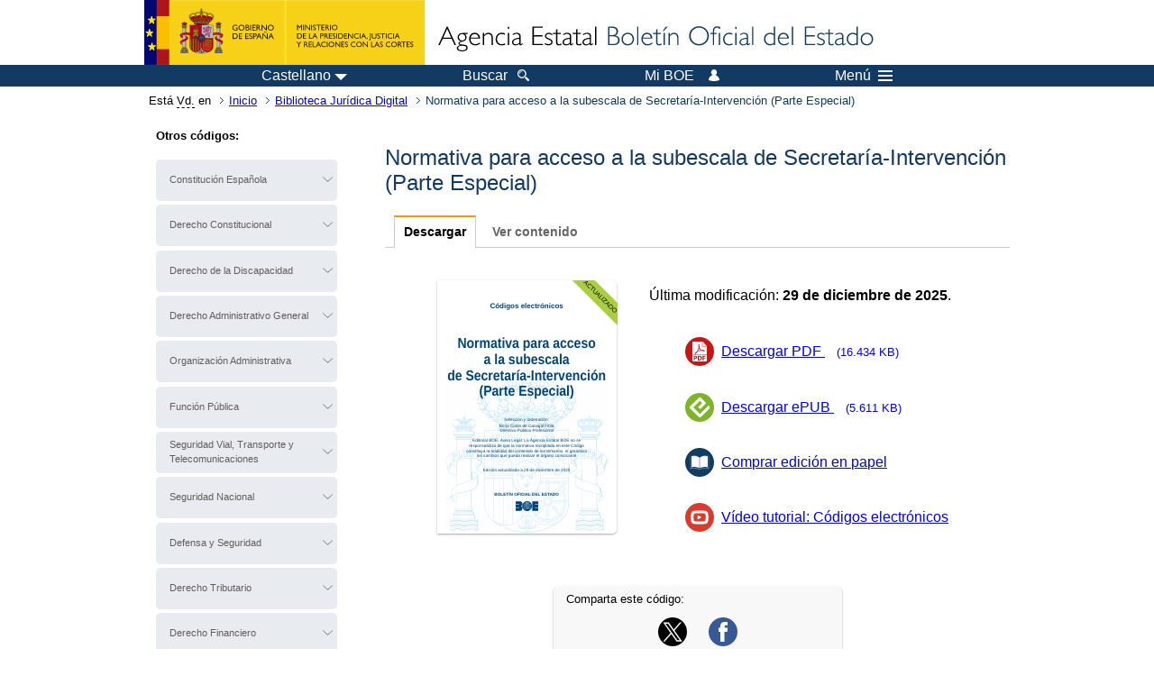

--- FILE ---
content_type: text/html; charset=UTF-8
request_url: https://boe.es/biblioteca_juridica/codigos/codigo.php?id=491_Normativa_para_acceso_a_la_subescala_de_Secretaria-Intervencion_Parte_Especial&modo=1
body_size: 103417
content:
<!DOCTYPE html>
<html lang="es">
  <head>
    <meta charset="utf-8" />
    <meta http-equiv="X-UA-Compatible" content="IE=edge" />
    <meta name="format-detection" content="telephone=no">
    <meta name="Description" content="Normativa para acceso a la subescala de Secretaría-Intervención (Parte Especial)" />
    <title>BOE.es - Normativa para acceso a la subescala de Secretaría-Intervención (Parte Especial)</title>
    <link rel="shortcut icon" href="/favicon.ico" />
    <link rel="icon" href="/favicon.ico" type="image/x-icon" />
    <link rel="apple-touch-icon" href="/apple-touch-icon.png">
    <base target="_top" />
    <link type="text/css" href="/estilos/boe.css" rel="stylesheet"/>
    <link rel="stylesheet" href="/estilos/biblioteca.css" type="text/css">
    <!--[if lt IE 10]>
    <link rel="stylesheet" type="text/css" href="/estilos/boe_ie9.css" />
    <![endif]-->
    <!--[if lt IE 9]>
    <link rel="stylesheet" type="text/css" href="/estilos/boe_ie8.css" />
    <![endif]-->
    <meta name="viewport" content="width=device-width, initial-scale=1.0" />
  </head>
  <body>
    <div id="header">
      <h1 class="fuera">Agencia Estatal Bolet&iacute;n Oficial del Estado</h1>
      <ul class="fuera">
        <li><a accesskey="c" href="#contenedor" tabindex="-1">Ir a contenido</a></li>
        <li><a accesskey="5" href="/diario_boe/" tabindex="-1">Consultar el diario oficial BOE</a></li>
      </ul>
      <div id="logosInicio">
        <span id="logoPresidenciaMovil"><a href="https://www.mpr.gob.es/" title="Ir al Ministerio de la Presidencia"><img src="/imagenes/logoMPRmovil.png" srcset="/imagenes/logoMPRmovil.svg" alt="Ministerio de la Presidencia"></a></span>
        <span id="logoPresidencia"><a href="https://www.mpr.gob.es/" title="Ir al Ministerio de la Presidencia"><img src="/imagenes/logoMPR.png" srcset="/imagenes/logoMPR.svg" alt="Ministerio de la Presidencia"></a></span>

        <span id="logoAgencia"><a accesskey="1" href="/" title="Ir a la p&aacute;gina de inicio"><img src="/imagenes/logoBOE.gif" srcset="/imagenes/logoBOE.svg" alt="Agencia Estatal Bolet&iacute;n Oficial del Estado"></a></span>
        
      </div> <!-- #logosInicio -->
    </div> <!-- #header -->
    <div id="top" class="banda-menu">
    <div class="menu-wrapper">
      <div id="logo-movil-boe-container">
        <a href="/" title="Ir a la p&aacute;gina de inicio"><img alt="Agencia Estatal Bolet&iacute;n Oficial del Estado" src="/imagenes/logoBlanco128.png"></a>
      </div>
      <ul class="menu">
        <li class="menu-item menu-idiomas">
          <div id="selector-idioma">
            <span class="fuera">Idioma actual:</span>
            <input id="activar-idiomas" type="checkbox" class="fuera">
            <label class="idioma-actual" for="activar-idiomas" title="Idiomas: Haga clic o utilice barra espaciadora para abrir o cerrar opciones"><span class="descripcion-idioma pc tablet">Castellano</span><span class="fuera"> / </span><span class="descripcion-idioma movil">es</span><span class="triangulo"><span></span></span></label>
            <p class="fuera">Puede seleccionar otro idioma:</p>
            <ul id="lista-idiomas">
              <li><a href="codigo.php?lang=es&amp;id=491&amp;modo=1&amp;tipo=L" lang="es" hreflang="es"><span aria-hidden="true" class="idioma"><abbr title="espa&ntilde;ol/castellano">es</abbr><span class="fuera"> / </span><em>Castellano</em></span></a></li>
              <li><a href="codigo.php?lang=ca&amp;id=491&amp;modo=1&amp;tipo=L" lang="ca" hreflang="ca"><span aria-hidden="true" class="idioma"><abbr title="catal&agrave;">ca</abbr><span class="fuera"> / </span><em>Catal&agrave;</em></span></a></li>
              <li><a href="codigo.php?lang=gl&amp;id=491&amp;modo=1&amp;tipo=L" lang="gl" hreflang="gl"><span aria-hidden="true" class="idioma"><abbr title="galego">gl</abbr><span class="fuera"> / </span><em>Galego</em></span></a></li>
              <li><a href="codigo.php?lang=eu&amp;id=491&amp;modo=1&amp;tipo=L" lang="eu" hreflang="eu"><span aria-hidden="true" class="idioma"><abbr title="euskara">eu</abbr><span class="fuera"> / </span><em>Euskara</em></span></a></li>
              <li><a href="codigo.php?lang=va&amp;id=491&amp;modo=1&amp;tipo=L" lang="ca-valencia" hreflang="ca-valencia"><span aria-hidden="true" class="idioma"><abbr title="valenci&agrave;">va</abbr><span class="fuera"> / </span><em>Valenci&agrave;</em></span></a></li>
              <li><a href="codigo.php?lang=en&amp;id=491&amp;modo=1&amp;tipo=L" lang="en" hreflang="en"><span aria-hidden="true" class="idioma"><abbr title="english">en</abbr><span class="fuera"> / </span><em>English</em></span></a></li>
              <li><a href="codigo.php?lang=fr&amp;id=491&amp;modo=1&amp;tipo=L" lang="fr" hreflang="fr"><span aria-hidden="true" class="idioma"><abbr title="fran&ccedil;ais">fr</abbr><span class="fuera"> / </span><em>Fran&ccedil;ais</em></span></a></li>
            </ul>
          </div>
        </li>
        <li class="menu-item resto">
          <a accesskey="4" href="/buscar/"><span class="botonBuscar">Buscar</span></a>
        </li>
        <li class="menu-item resto">
          <a href="/mi_boe/">
            <span class="botonMiBOE">Mi BOE <span class="luz">Desconectado.<br/>Pulse para acceder al servicio 'Mi BOE'</span></span>
          </a>
        </li>
        <li class="menu-item movil buscar">
          <a href="/buscar/">
            <img alt="Buscar" src="/imagenes/logoBuscar.png" srcset="/imagenes/logoBuscar.svg">
          </a>
        </li>
        <li class="menu-item movil">
          <a href="/mi_boe/">
            <img alt="Mi BOE" src="/imagenes/logoMiBOE.png" srcset="/imagenes/logoMiBOE.svg">
          </a>
        </li>
        <li class="menu-item menu-menu"><!--  -->
          <input id="activar-menu" name="activar" type="checkbox" title="Desplegar men&uacute;" class="fuera">
          <label class="click-desplegar resto" for="activar-menu" title="Men&uacute;: Haga clic o utilice barra espaciadora para abrir o cerrar opciones">Men&uacute;
            <span></span>
            <span></span>
            <span></span>
          </label>
          <input id="activar-menu-movil" name="activar" type="checkbox" title="Desplegar men&uacute;">
          <label class="click-desplegar movil" for="activar-menu-movil"><em>Men&uacute;</em>
            <span></span>
            <span></span>
            <span></span>
          </label>
          <div class="menu-container">
            <ul class="menu-item-list">
              <li class="menu-item first">
                <p><a href="/index.php#diarios" class="inline">Diarios Oficiales</a></p>
                <ul class="sub-menu">
                  <li><a href="/diario_boe">BOE</a></li>
                  <li><a href="/diario_borme">BORME</a></li>
                  <li><a href="/legislacion/otros_diarios_oficiales.php">Otros diarios oficiales</a></li>
                </ul>
              </li>
              <li class="menu-item">
                <p><a href="/index.php#juridico">Informaci&oacute;n Jur&iacute;dica</a></p>
                <ul class="sub-menu">
                  <li><a href="/legislacion/">Todo el Derecho</a></li>
                  <li><a href="/biblioteca_juridica/">Biblioteca Jur&iacute;dica Digital</a></li>
                </ul>
              </li>
              <li class="menu-item last">
                <p><a href="/index.php#servicios-adicionales">Otros servicios</a></p>
                <ul class="sub-menu">
                  <li><a href="/notificaciones">Notificaciones</a></li>
                  <li><a href="/edictos_judiciales">Edictos judiciales</a></li>
                  <li><a href="https://subastas.boe.es">Portal de subastas</a></li>
                  <li><a href="/anuncios">Anunciantes</a></li>
                  <li><a href="/datosabiertos/api/api.php">Datos abiertos</a></li>
                </ul>
              </li>
            </ul>
          </div> <!-- .menu-container -->
        </li><!--  -->
      </ul>
    </div> <!-- .menu-wrapper -->
    </div> <!-- .banda-menu -->
    <div id="franjaMigas">
      <div class="contMigas">
        <span class="fraseMigas">Est&aacute; <abbr title="usted">Vd.</abbr> en</span>
        <ul class="migas">
          <li><a href="/">Inicio</a></li>
          <li><a href="/biblioteca_juridica/index.php?tipo=L&amp;modo=1">Biblioteca Jur&iacute;dica Digital</a></li>
          <li class="destino">Normativa para acceso a la subescala de Secretaría-Intervención (Parte Especial)</li>
        </ul>
        <div id="solapa">
        </div><!-- solapa -->
      </div><!-- contMigas -->
    </div> <!-- #franjaMigas -->
    <div id="contenedor">
      <div id="contenido" class="poolLegis">
<div class="fichasLibros">
  <div id="dosColumnas">

    <div id="col-1">
      <div class="menuLoMas">
      <p><strong>Otros c&oacute;digos:</strong></p>
      
      <a class="fuera" accesskey="e" href="#codigoe" tabindex="-1">Saltar listado de otros c&oacute;digos</a>
      
        <ul>

          <li>
          <div class="dropdown"><input type="checkbox" class="desplegable" id="ConstitucinEspaola" value="" name="ConstitucinEspaola">
          <label for="ConstitucinEspaola" data-toggle="dropdown">Constitución Española</label><ul><li><a href="/biblioteca_juridica/codigos/codigo.php?id=151_Constitucion_Espanola&amp;modo=1">Constitución Española</a></li><li><a href="/biblioteca_juridica/codigos/codigo.php?id=160_Constitucion_Espanola_________________La_Constitution_Espagnole&amp;modo=1">Constitución Española _  La Constitution Espagnole</a></li><li><a href="/biblioteca_juridica/codigos/codigo.php?id=157_Constitucion_Espanola_________________Die_Spanische_Verfassung_&amp;modo=1">Constitución Española _  Die Spanische Verfassung </a></li><li><a href="/biblioteca_juridica/codigos/codigo.php?id=158_Constitucion_Espanola_________________The_Spanish_Constitution_&amp;modo=1">Constitución Española _  The Spanish Constitution </a></li><li><a href="/biblioteca_juridica/codigos/codigo.php?id=159_Constitucion_Espanola__________________La_Costituzione_Spagnola&amp;modo=1">Constitución Española _  La Costituzione Spagnola</a></li><li><a href="/biblioteca_juridica/codigos/codigo.php?id=387_Constitucion_Espanola_________________Constituicao_Espanhola&amp;modo=1">Constitución Española _  Constituição Espanhola</a></li><li><a href="/biblioteca_juridica/codigos/codigo.php?id=614_Constitucion_Espanola_arabe&amp;modo=1">Constitución Española _ الدستور الإسباني</a></li></ul></div></li>
          <li>
          <div class="dropdown"><input type="checkbox" class="desplegable" id="DerechoConstitucional" value="" name="DerechoConstitucional">
          <label for="DerechoConstitucional" data-toggle="dropdown">Derecho Constitucional</label><ul><li><a href="/biblioteca_juridica/codigos/codigo.php?id=042_Codigo_de_Derecho_Constitucional&amp;modo=1">Código de Derecho Constitucional</a></li><li><a href="/biblioteca_juridica/codigos/codigo.php?id=012_Tribunal_Constitucional&amp;modo=1">Tribunal Constitucional</a></li><li><a href="/biblioteca_juridica/codigos/codigo.php?id=025_Consejo_de_Estado&amp;modo=1">Consejo de Estado</a></li><li><a href="/biblioteca_juridica/codigos/codigo.php?id=246_Codigo_Parlamentario_Normativa_estatal&amp;modo=1">Código Parlamentario (Normativa estatal)</a></li><li><a href="/biblioteca_juridica/codigos/codigo.php?id=280_Codigo_del_Ministerio_Fiscal&amp;modo=1">Código del Ministerio Fiscal</a></li><li><a href="/biblioteca_juridica/codigos/codigo.php?id=070_Codigo_de_Extranjeria&amp;modo=1">Código de Extranjería</a></li><li><a href="/biblioteca_juridica/codigos/codigo.php?id=304_Igualdad_de_Genero_&amp;modo=1">Igualdad de Género </a></li><li><a href="/biblioteca_juridica/codigos/codigo.php?id=615_Codigo_de_Victimas_del_Terrorismo&amp;modo=1">Código de Víctimas del Terrorismo</a></li><li><a href="/biblioteca_juridica/codigos/codigo.php?id=104_Codigo_de_Libertad_Religiosa&amp;modo=1">Código de Libertad Religiosa</a></li><li><a href="/biblioteca_juridica/codigos/codigo.php?id=444_Codigo_de_confesiones_y_entidades_religiosas_&amp;modo=1">Código de confesiones y entidades religiosas </a></li><li><a href="/biblioteca_juridica/codigos/codigo.php?id=389_Libertad_Religiosa_Derecho_Mortuorio&amp;modo=1">Libertad Religiosa: Derecho Mortuorio</a></li><li><a href="/biblioteca_juridica/codigos/codigo.php?id=486_Codigo_de_los_Ministros_de_Culto&amp;modo=1">Código de los Ministros de Culto</a></li><li><a href="/biblioteca_juridica/codigos/codigo.php?id=410_Formas_de_Participacion_Directa&amp;modo=1">Formas de Participación Directa</a></li><li><a href="/biblioteca_juridica/codigos/codigo.php?id=055_Proteccion_de_Datos_de_Caracter_Personal&amp;modo=1">Protección de Datos de Carácter Personal</a></li><li><a href="/biblioteca_juridica/codigos/codigo.php?id=094_Codigo_del_Derecho_al_Olvido&amp;modo=1">Código del Derecho al Olvido</a></li><li><a href="/biblioteca_juridica/codigos/codigo.php?id=154_Codigo_de_Asociaciones&amp;modo=1">Código de Asociaciones</a></li><li><a href="/biblioteca_juridica/codigos/codigo.php?id=101_Codigo_de_Derecho_Electoral&amp;modo=1">Código de Derecho Electoral</a></li><li><a href="/biblioteca_juridica/codigos/codigo.php?id=286_Legislacion_de_Menores&amp;modo=1">Legislación de Menores</a></li><li><a href="/biblioteca_juridica/codigos/codigo.php?id=324_Codigo_de_Derecho_Publico_de_la_Juventud&amp;modo=1">Código de Derecho Público de la Juventud</a></li></ul></div></li>
          <li>
          <div class="dropdown"><input type="checkbox" class="desplegable" id="DerechodelaDiscapacidad" value="" name="DerechodelaDiscapacidad">
          <label for="DerechodelaDiscapacidad" data-toggle="dropdown">Derecho de la Discapacidad</label><ul><li><a href="/biblioteca_juridica/codigos/codigo.php?id=125_Codigo_del_Derecho_de_la_Discapacidad_Legislacion_Estatal&amp;modo=1">Código del Derecho de la Discapacidad. Legislación Estatal</a></li><li><a href="/biblioteca_juridica/codigos/codigo.php?id=459_Codigo_del_Derecho_de_la_Discapacidad_Legislacion_del_Pais_Vasco&amp;modo=1">Código del Derecho de la Discapacidad. Legislación del País Vasco</a></li><li><a href="/biblioteca_juridica/codigos/codigo.php?id=450_Codigo_del_Derecho_de_la_Discapacidad_Legislacion_de_Cataluna&amp;modo=1">Código del Derecho de la Discapacidad. Legislación de Cataluña</a></li><li><a href="/biblioteca_juridica/codigos/codigo.php?id=454_Codigo_del_Derecho_de_la_Discapacidad_Legislacion_de_Galicia&amp;modo=1">Código del Derecho de la Discapacidad. Legislación de Galicia</a></li><li><a href="/biblioteca_juridica/codigos/codigo.php?id=445_Codigo_del_Derecho_de_la_Discapacidad_Legislacion_de_Andalucia&amp;modo=1">Código del Derecho de la Discapacidad. Legislación de Andalucía</a></li><li><a href="/biblioteca_juridica/codigos/codigo.php?id=460_Codigo_del_Derecho_de_la_Discapacidad_Legislacion_del_Principado_de_Asturias&amp;modo=1">Código del Derecho de la Discapacidad. Legislación del Principado de Asturias</a></li><li><a href="/biblioteca_juridica/codigos/codigo.php?id=447_Codigo_del_Derecho_de_la_Discapacidad_Legislacion_de_Cantabria&amp;modo=1">Código del Derecho de la Discapacidad. Legislación de Cantabria</a></li><li><a href="/biblioteca_juridica/codigos/codigo.php?id=457_Codigo_del_Derecho_de_la_Discapacidad_Legislacion_de_La_Rioja&amp;modo=1">Código del Derecho de la Discapacidad. Legislación de La Rioja</a></li><li><a href="/biblioteca_juridica/codigos/codigo.php?id=461_Codigo_del_Derecho_de_la_Discapacidad_Legislacion_de_la_Region_de_Murcia&amp;modo=1">Código del Derecho de la Discapacidad. Legislación de la Región de Murcia</a></li><li><a href="/biblioteca_juridica/codigos/codigo.php?id=452_Codigo_del_Derecho_de_la_Discapacidad_Legislacion_de_la_Comunidad_Valenciana&amp;modo=1">Código del Derecho de la Discapacidad. Legislación de la Comunidad Valenciana</a></li><li><a href="/biblioteca_juridica/codigos/codigo.php?id=446_Codigo_del_Derecho_de_la_Discapacidad_Legislacion_de_Aragon&amp;modo=1">Código del Derecho de la Discapacidad. Legislación de Aragón</a></li><li><a href="/biblioteca_juridica/codigos/codigo.php?id=448_Codigo_del_Derecho_de_la_Discapacidad_Legislacion_de_Castilla-La_Mancha&amp;modo=1">Código del Derecho de la Discapacidad. Legislación de Castilla-La Mancha</a></li><li><a href="/biblioteca_juridica/codigos/codigo.php?id=456_Codigo_del_Derecho_de_la_Discapacidad_Legislacion_de_las_Islas_Canarias&amp;modo=1">Código del Derecho de la Discapacidad. Legislación de las Islas Canarias</a></li><li><a href="/biblioteca_juridica/codigos/codigo.php?id=458_Codigo_del_Derecho_de_la_Discapacidad_Legislacion_de_Navarra&amp;modo=1">Código del Derecho de la Discapacidad. Legislación de Navarra</a></li><li><a href="/biblioteca_juridica/codigos/codigo.php?id=453_Codigo_del_Derecho_de_la_Discapacidad_Legislacion_de_Extremadura&amp;modo=1">Código del Derecho de la Discapacidad. Legislación de Extremadura</a></li><li><a href="/biblioteca_juridica/codigos/codigo.php?id=455_Codigo_del_Derecho_de_la_Discapacidad_Legislacion_de_las_Islas_Baleares&amp;modo=1">Código del Derecho de la Discapacidad. Legislación de las Islas Baleares</a></li><li><a href="/biblioteca_juridica/codigos/codigo.php?id=451_Codigo_del_Derecho_de_la_Discapacidad_Legislacion_de_la_Comunidad_de_Madrid&amp;modo=1">Código del Derecho de la Discapacidad. Legislación de la Comunidad de Madrid</a></li><li><a href="/biblioteca_juridica/codigos/codigo.php?id=449_Codigo_del_Derecho_de_la_Discapacidad_Legislacion_de_Castilla_y_Leon&amp;modo=1">Código del Derecho de la Discapacidad. Legislación de Castilla y León</a></li></ul></div></li>
          <li>
          <div class="dropdown"><input type="checkbox" class="desplegable" id="DerechoAdministrativoGeneral" value="" name="DerechoAdministrativoGeneral">
          <label for="DerechoAdministrativoGeneral" data-toggle="dropdown">Derecho Administrativo General</label><ul><li><a href="/biblioteca_juridica/codigos/codigo.php?id=044_Codigo_de_Derecho_Administrativo&amp;modo=1">Código de Derecho Administrativo</a></li><li><a href="/biblioteca_juridica/codigos/codigo.php?id=275_Derechos_Ciudadanos_en_su_relacion_con_la_Administracion_Publica&amp;modo=1">Derechos Ciudadanos en su relación con la Administración Pública</a></li><li><a href="/biblioteca_juridica/codigos/codigo.php?id=282_Procedimiento_Administrativo_Comun&amp;modo=1">Procedimiento Administrativo Común</a></li><li><a href="/biblioteca_juridica/codigos/codigo.php?id=029_Codigo_de_Administracion_Electronica&amp;modo=1">Código de Administración Electrónica</a></li><li><a href="/biblioteca_juridica/codigos/codigo.php?id=475_Codigo_de_Lobbies&amp;modo=1">Código de Lobbies</a></li><li><a href="/biblioteca_juridica/codigos/codigo.php?id=031_Codigo_de_Contratos_del_Sector_Publico&amp;modo=1">Código de Contratos del Sector Público</a></li><li><a href="/biblioteca_juridica/codigos/codigo.php?id=170_Patrimonio_de_las_Administraciones_Publicas&amp;modo=1">Patrimonio de las Administraciones Públicas</a></li><li><a href="/biblioteca_juridica/codigos/codigo.php?id=118_Codigo_de_Expropiacion_Forzosa&amp;modo=1">Código de Expropiación Forzosa</a></li><li><a href="/biblioteca_juridica/codigos/codigo.php?id=325_Codigo_del_Turismo&amp;modo=1">Código del Turismo</a></li><li><a href="/biblioteca_juridica/codigos/codigo.php?id=331_Transparencia_y_Buen_Gobierno&amp;modo=1">Transparencia y Buen Gobierno</a></li><li><a href="/biblioteca_juridica/codigos/codigo.php?id=338_Codigo_de_Fundaciones&amp;modo=1">Código de Fundaciones</a></li><li><a href="/biblioteca_juridica/codigos/codigo.php?id=354_El_Instituto_de_Espana_y_las_Reales_Academias&amp;modo=1">El Instituto de España y las Reales Academias</a></li><li><a href="/biblioteca_juridica/codigos/codigo.php?id=415_Brexit_Derecho_Espanol_y_Britanico&amp;modo=1">Brexit: Derecho Español y Británico</a></li><li><a href="/biblioteca_juridica/codigos/codigo.php?id=430_Codigo_del_Voluntariado&amp;modo=1">Código del Voluntariado</a></li><li><a href="/biblioteca_juridica/codigos/codigo.php?id=429_Codigo_Geoespacial&amp;modo=1">Código Geoespacial</a></li><li><a href="/biblioteca_juridica/codigos/codigo.php?id=196_Codigo_de_la_Mineria_&amp;modo=1">Código de la Minería </a></li><li><a href="/biblioteca_juridica/codigos/codigo.php?id=534_Codigo_del_Mercado_de_Tabacos&amp;modo=1">Código del Mercado de Tabacos</a></li><li><a href="/biblioteca_juridica/codigos/codigo.php?id=616_Codigo_de_Estadistica&amp;modo=1">Código de Estadística</a></li></ul></div></li>
          <li>
          <div class="dropdown"><input type="checkbox" class="desplegable" id="OrganizacinAdministrativa" value="" name="OrganizacinAdministrativa">
          <label for="OrganizacinAdministrativa" data-toggle="dropdown">Organización Administrativa</label><ul><li><a href="/biblioteca_juridica/codigos/codigo.php?id=082_Codigo_de_la_estructura_de_la_Administracion_General_del_Estado&amp;modo=1">Código de la estructura de la Administración General del Estado</a></li><li><a href="/biblioteca_juridica/codigos/codigo.php?id=086_Codigo_de_la_estructura_de_la_Administracion_Institucional_del_Estado&amp;modo=1">Código de la estructura de la Administración Institucional del Estado</a></li><li><a href="/biblioteca_juridica/codigos/codigo.php?id=017_Estatutos_de_Autonomia&amp;modo=1">Estatutos de Autonomía</a></li><li><a href="/biblioteca_juridica/codigos/codigo.php?id=019_Codigo_de_Regimen_Local&amp;modo=1">Código de Régimen Local</a></li><li><a href="/biblioteca_juridica/codigos/codigo.php?id=536_Codigo_de_las_Profesiones_Reguladas&amp;modo=1">Código de las Profesiones Reguladas</a></li><li><a href="/biblioteca_juridica/codigos/codigo.php?id=253_Colegios_Profesionales&amp;modo=1">Colegios Profesionales</a></li><li><a href="/biblioteca_juridica/codigos/codigo.php?id=408_Estatutos_de_los_Consejos_Generales_de_los_Colegios_Profesionales&amp;modo=1">Estatutos de los Consejos Generales de los Colegios Profesionales</a></li><li><a href="/biblioteca_juridica/codigos/codigo.php?id=116_Codigo_de_Ceremonial_y_Protocolo&amp;modo=1">Código de Ceremonial y Protocolo</a></li><li><a href="/biblioteca_juridica/codigos/codigo.php?id=322_Codigo_de_Lucha_contra_el_Fraude_y_la_Corrupcion&amp;modo=1">Código de Lucha contra el Fraude y la Corrupción</a></li><li><a href="/biblioteca_juridica/codigos/codigo.php?id=432_Codigo_de_la_Abogacia&amp;modo=1">Código de la Abogacía</a></li></ul></div></li>
          <li>
          <div class="dropdown"><input type="checkbox" class="desplegable" id="FuncinPblica" value="" name="FuncinPblica">
          <label for="FuncinPblica" data-toggle="dropdown">Función Pública</label><ul><li><a href="/biblioteca_juridica/codigos/codigo.php?id=003_Codigo_de_la_Funcion_Publica&amp;modo=1">Código de la Función Pública</a></li><li><a href="/biblioteca_juridica/codigos/codigo.php?id=124_Codigo_de_la_Funcion_Publica_Normativa_Autonomica&amp;modo=1">Código de la Función Pública Normativa Autonómica</a></li><li><a href="/biblioteca_juridica/codigos/codigo.php?id=135_Funcionarios_de_la_Administracion_de_Justicia&amp;modo=1">Funcionarios de la Administración de Justicia</a></li><li><a href="/biblioteca_juridica/codigos/codigo.php?id=011_Codigo_de_MUFACE_ISFAS_y_MUGEJU&amp;modo=1">Código de MUFACE, ISFAS y MUGEJU</a></li></ul></div></li>
          <li>
          <div class="dropdown"><input type="checkbox" class="desplegable" id="SeguridadVialTransporteyTelecomunicaciones" value="" name="SeguridadVialTransporteyTelecomunicaciones">
          <label for="SeguridadVialTransporteyTelecomunicaciones" data-toggle="dropdown">Seguridad Vial, Transporte y Telecomunicaciones</label><ul><li><a href="/biblioteca_juridica/codigos/codigo.php?id=120_Codigo_de_Legislacion_Ferroviaria&amp;modo=1">Código de Legislación Ferroviaria</a></li><li><a href="/biblioteca_juridica/codigos/codigo.php?id=020_Codigo_de_Trafico_y_Seguridad_Vial&amp;modo=1">Código de Tráfico y Seguridad Vial</a></li><li><a href="/biblioteca_juridica/codigos/codigo.php?id=108_Codigo_de_Derecho_de_la_Navegacion_Maritima_y_Aerea&amp;modo=1">Código de Derecho de la Navegación Marítima y Aérea</a></li><li><a href="/biblioteca_juridica/codigos/codigo.php?id=256_Codigo_de_Legislacion_Aeroportuaria&amp;modo=1">Código de Legislación Aeroportuaria</a></li><li><a href="/biblioteca_juridica/codigos/codigo.php?id=605_Codigo_de_Derecho_de_los_Viajeros&amp;modo=1">Código de Derecho de los Viajeros</a></li><li><a href="/biblioteca_juridica/codigos/codigo.php?id=327_Codigo_del_Transporte_de_Mercancias_por_Carretera&amp;modo=1">Código del Transporte de Mercancías por Carretera</a></li><li><a href="/biblioteca_juridica/codigos/codigo.php?id=110_Codigo_de_las_Telecomunicaciones&amp;modo=1">Código de las Telecomunicaciones</a></li><li><a href="/biblioteca_juridica/codigos/codigo.php?id=168_Codigo_de_Derecho_Audiovisual&amp;modo=1">Código de Derecho Audiovisual</a></li><li><a href="/biblioteca_juridica/codigos/codigo.php?id=607_Codigo_de_Aeronaves_Ultraligeras_ULM_y_Drones_UAS&amp;modo=1">Código de Aeronaves Ultraligeras (ULM) y Drones (UAS)</a></li></ul></div></li>
          <li>
          <div class="dropdown"><input type="checkbox" class="desplegable" id="SeguridadNacional" value="" name="SeguridadNacional">
          <label for="SeguridadNacional" data-toggle="dropdown">Seguridad Nacional</label><ul><li><a href="/biblioteca_juridica/codigos/codigo.php?id=404_Seguridad_Nacional_Organos_competentes_de_la_Seguridad_Nacional&amp;modo=1">Seguridad Nacional: Órganos competentes de la Seguridad Nacional</a></li><li><a href="/biblioteca_juridica/codigos/codigo.php?id=390_Ambitos_de_la_Seguridad_Nacional_Defensa_Nacional&amp;modo=1">Ámbitos de la Seguridad Nacional: Defensa Nacional</a></li><li><a href="/biblioteca_juridica/codigos/codigo.php?id=391_Ambitos_de_la_Seguridad_Nacional_Terrorismo&amp;modo=1">Ámbitos de la Seguridad Nacional: Terrorismo</a></li><li><a href="/biblioteca_juridica/codigos/codigo.php?id=392_Ambitos_de_la_Seguridad_Nacional_Crimen_Organizado&amp;modo=1">Ámbitos de la Seguridad Nacional: Crimen Organizado</a></li><li><a href="/biblioteca_juridica/codigos/codigo.php?id=394_Ambitos_de_la_Seguridad_Nacional_No_proliferacion_de_armas_de_destruccion_masiva&amp;modo=1">Ámbitos de la Seguridad Nacional: No proliferación de armas de destrucción masiva</a></li><li><a href="/biblioteca_juridica/codigos/codigo.php?id=395_Ambitos_de_la_Seguridad_Nacional_Contrainteligencia_Espionaje&amp;modo=1">Ámbitos de la Seguridad Nacional: Contrainteligencia/Espionaje</a></li><li><a href="/biblioteca_juridica/codigos/codigo.php?id=397_Ambitos_de_la_Seguridad_Nacional_Ciberseguridad&amp;modo=1">Ámbitos de la Seguridad Nacional: Ciberseguridad</a></li><li><a href="/biblioteca_juridica/codigos/codigo.php?id=398_Ambitos_de_la_Seguridad_Nacional_Seguridad_Maritima&amp;modo=1">Ámbitos de la Seguridad Nacional: Seguridad Marítima</a></li><li><a href="/biblioteca_juridica/codigos/codigo.php?id=399_Ambitos_de_la_Seguridad_Nacional_Seguridad_del_Espacio_Aereo_y_Ultraterrestre&amp;modo=1">Ámbitos de la Seguridad Nacional: Seguridad del Espacio Aéreo y Ultraterrestre</a></li><li><a href="/biblioteca_juridica/codigos/codigo.php?id=400_Ambitos_de_la_Seguridad_Nacional_Proteccion_de_Infraestructuras_Criticas&amp;modo=1">Ámbitos de la Seguridad Nacional: Protección de Infraestructuras Críticas</a></li><li><a href="/biblioteca_juridica/codigos/codigo.php?id=401_Ambitos_de_la_Seguridad_Nacional_Seguridad_Economica_y_Financiera&amp;modo=1">Ámbitos de la Seguridad Nacional: Seguridad Económica y Financiera</a></li><li><a href="/biblioteca_juridica/codigos/codigo.php?id=402_Ambitos_de_la_Seguridad_Nacional_Seguridad_Energetica&amp;modo=1">Ámbitos de la Seguridad Nacional: Seguridad Energética</a></li><li><a href="/biblioteca_juridica/codigos/codigo.php?id=403_Ambitos_de_la_Seguridad_Nacional_Ordenacion_de_Flujos_Migratorios&amp;modo=1">Ámbitos de la Seguridad Nacional: Ordenación de Flujos Migratorios</a></li><li><a href="/biblioteca_juridica/codigos/codigo.php?id=405_Ambitos_de_la_Seguridad_Nacional_Proteccion_ante_Emergencias_y_Catastrofes&amp;modo=1">Ámbitos de la Seguridad Nacional: Protección ante Emergencias y Catástrofes</a></li><li><a href="/biblioteca_juridica/codigos/codigo.php?id=406_Ambitos_de_la_Seguridad_Nacional_Seguridad_frente_a_Pandemias_y_Epidemias&amp;modo=1">Ámbitos de la Seguridad Nacional: Seguridad frente a Pandemias y Epidemias</a></li><li><a href="/biblioteca_juridica/codigos/codigo.php?id=407_Ambitos_de_la_Seguridad_Nacional_Preservacion_del_Medio_Ambiente&amp;modo=1">Ámbitos de la Seguridad Nacional: Preservación del Medio Ambiente</a></li></ul></div></li>
          <li>
          <div class="dropdown"><input type="checkbox" class="desplegable" id="DefensaySeguridad" value="" name="DefensaySeguridad">
          <label for="DefensaySeguridad" data-toggle="dropdown">Defensa y Seguridad</label><ul><li><a href="/biblioteca_juridica/codigos/codigo.php?id=002_Codigo_de_leyes_administrativas_de_la_Defensa&amp;modo=1">Código de leyes administrativas de la Defensa</a></li><li><a href="/biblioteca_juridica/codigos/codigo.php?id=007_Codigo_de_la_Guardia_Civil&amp;modo=1">Código de la Guardia Civil</a></li><li><a href="/biblioteca_juridica/codigos/codigo.php?id=530_Codigo_de_la_Guardia_Civil_del_Mar&amp;modo=1">Código de la Guardia Civil del Mar</a></li><li><a href="/biblioteca_juridica/codigos/codigo.php?id=018_Codigo_de_la_Policia_Nacional&amp;modo=1">Código de la Policía Nacional</a></li><li><a href="/biblioteca_juridica/codigos/codigo.php?id=119_Codigo_de_la_Policia_Local&amp;modo=1">Código de la Policía Local</a></li><li><a href="/biblioteca_juridica/codigos/codigo.php?id=058_Codigo_de_Seguridad_Privada&amp;modo=1">Código de Seguridad Privada</a></li><li><a href="/biblioteca_juridica/codigos/codigo.php?id=100_Codigo_de_Seguridad_Ciudadana&amp;modo=1">Código de Seguridad Ciudadana</a></li><li><a href="/biblioteca_juridica/codigos/codigo.php?id=173_Codigo_de_Derecho_de_la_Ciberseguridad&amp;modo=1">Código de Derecho de la Ciberseguridad</a></li><li><a href="/biblioteca_juridica/codigos/codigo.php?id=200_Codigo_de_Violencia_de_Genero_y_Domestica_&amp;modo=1">Código de Violencia de Género y Doméstica </a></li><li><a href="/biblioteca_juridica/codigos/codigo.php?id=174_Codigo_de_Proteccion_Civil&amp;modo=1">Código de Protección Civil</a></li><li><a href="/biblioteca_juridica/codigos/codigo.php?id=336_Armas_y_Explosivos&amp;modo=1">Armas y Explosivos</a></li><li><a href="/biblioteca_juridica/codigos/codigo.php?id=413_Codigo_de_Fronteras&amp;modo=1">Código de Fronteras</a></li></ul></div></li>
          <li>
          <div class="dropdown"><input type="checkbox" class="desplegable" id="DerechoTributario" value="" name="DerechoTributario">
          <label for="DerechoTributario" data-toggle="dropdown">Derecho Tributario</label><ul><li><a href="/biblioteca_juridica/codigos/codigo.php?id=049_Codigo_de_Legislacion_Tributaria&amp;modo=1">Código de Legislación Tributaria</a></li><li><a href="/biblioteca_juridica/codigos/codigo.php?id=030_Ley_General_Tributaria_y_sus_reglamentos&amp;modo=1">Ley General Tributaria y sus reglamentos</a></li><li><a href="/biblioteca_juridica/codigos/codigo.php?id=062_Impuesto_sobre_Sociedades&amp;modo=1">Impuesto sobre Sociedades</a></li><li><a href="/biblioteca_juridica/codigos/codigo.php?id=064_Impuesto_sobre_la_Renta_de_las_Personas_Fisicas&amp;modo=1">Impuesto sobre la Renta de las Personas Físicas</a></li><li><a href="/biblioteca_juridica/codigos/codigo.php?id=061_Impuesto_sobre_Sucesiones_y_Donaciones&amp;modo=1">Impuesto sobre Sucesiones y Donaciones</a></li><li><a href="/biblioteca_juridica/codigos/codigo.php?id=057_Impuesto_sobre_el_Valor_Anadido&amp;modo=1">Impuesto sobre el Valor Añadido</a></li><li><a href="/biblioteca_juridica/codigos/codigo.php?id=065_Impuesto_sobre_Transmisiones_Patrimoniales_y_Actos_Juridicos_Documentados&amp;modo=1">Impuesto sobre Transmisiones Patrimoniales y Actos Jurídicos Documentados</a></li><li><a href="/biblioteca_juridica/codigos/codigo.php?id=063_Impuestos_especiales&amp;modo=1">Impuestos especiales</a></li><li><a href="/biblioteca_juridica/codigos/codigo.php?id=066_Tasas_y_Precios_Publicos&amp;modo=1">Tasas y Precios Públicos</a></li><li><a href="/biblioteca_juridica/codigos/codigo.php?id=113_Codigo_de_Normativa_Catastral&amp;modo=1">Código de Normativa Catastral</a></li><li><a href="/biblioteca_juridica/codigos/codigo.php?id=288_Regimen_Fiscal_de_los_Trabajadores_Autonomos&amp;modo=1">Régimen Fiscal de los Trabajadores Autónomos</a></li><li><a href="/biblioteca_juridica/codigos/codigo.php?id=344_Normativa_internacional_para_evitar_la_doble_imposicion&amp;modo=1">Normativa internacional para evitar la doble imposición</a></li><li><a href="/biblioteca_juridica/codigos/codigo.php?id=528_Codigo_Contencioso-Tributario&amp;modo=1">Código Contencioso-Tributario</a></li><li><a href="/biblioteca_juridica/codigos/codigo.php?id=353_Codigo_del_Juego&amp;modo=1">Código del Juego</a></li></ul></div></li>
          <li>
          <div class="dropdown"><input type="checkbox" class="desplegable" id="DerechoFinanciero" value="" name="DerechoFinanciero">
          <label for="DerechoFinanciero" data-toggle="dropdown">Derecho Financiero</label><ul><li><a href="/biblioteca_juridica/codigos/codigo.php?id=050_Codigo_de_Legislacion_Financiera&amp;modo=1">Código de Legislación Financiera</a></li><li><a href="/biblioteca_juridica/codigos/codigo.php?id=163_Codigo_de_Normativa_Presupuestaria&amp;modo=1">Código de Normativa Presupuestaria</a></li><li><a href="/biblioteca_juridica/codigos/codigo.php?id=033_Ley_General_Presupuestaria_y_normas_complementarias&amp;modo=1">Ley General Presupuestaria y normas complementarias</a></li><li><a href="/biblioteca_juridica/codigos/codigo.php?id=112_Control_del_Gasto_de_la_Administracion_del_Estado&amp;modo=1">Control del Gasto de la Administración del Estado</a></li><li><a href="/biblioteca_juridica/codigos/codigo.php?id=227_Control_del_Gasto_en_las_Haciendas_Locales&amp;modo=1">Control del Gasto en las Haciendas Locales</a></li></ul></div></li>
          <li>
          <div class="dropdown"><input type="checkbox" class="desplegable" id="DerechoCivil" value="" name="DerechoCivil">
          <label for="DerechoCivil" data-toggle="dropdown">Derecho Civil</label><ul><li><a href="/biblioteca_juridica/codigos/codigo.php?id=034_Codigo_Civil_y_legislacion_complementaria&amp;modo=1">Código Civil y legislación complementaria</a></li><li><a href="/biblioteca_juridica/codigos/codigo.php?id=411_Codigo_de_Responsabilidad_Civil&amp;modo=1">Código de Responsabilidad Civil</a></li><li><a href="/biblioteca_juridica/codigos/codigo.php?id=185_Codigo_de_Responsabilidad_Civil_y_Seguro_en_la_Circulacion_de_Vehiculos_a_Motor&amp;modo=1">Código de Responsabilidad Civil y Seguro en la Circulación de Vehículos a Motor</a></li><li><a href="/biblioteca_juridica/codigos/codigo.php?id=319_Codigo_de_Contratos&amp;modo=1">Código de Contratos</a></li><li><a href="/biblioteca_juridica/codigos/codigo.php?id=048_Leyes_Civiles_Forales&amp;modo=1">Leyes Civiles Forales</a></li><li><a href="/biblioteca_juridica/codigos/codigo.php?id=087_Codigo_de_Propiedad_Intelectual_&amp;modo=1">Código de Propiedad Intelectual </a></li><li><a href="/biblioteca_juridica/codigos/codigo.php?id=015_Codigo_de_Propiedad_Horizontal&amp;modo=1">Código de Propiedad Horizontal</a></li><li><a href="/biblioteca_juridica/codigos/codigo.php?id=416_Codigo_de_Comunidad_de_Propietarios&amp;modo=1">Código de Comunidad de Propietarios</a></li><li><a href="/biblioteca_juridica/codigos/codigo.php?id=342_Codigo_de_Derecho_Nobiliario_y_Elenco_de_Titulos_del_Reino&amp;modo=1">Código de Derecho Nobiliario y Elenco de Títulos del Reino</a></li><li><a href="/biblioteca_juridica/codigos/codigo.php?id=129_Codigo_de_Legislacion_Registral_&amp;modo=1">Código de Legislación Registral </a></li><li><a href="/biblioteca_juridica/codigos/codigo.php?id=144_Codigo_de_Legislacion_Notarial&amp;modo=1">Código de Legislación Notarial</a></li><li><a href="/biblioteca_juridica/codigos/codigo.php?id=433_Codigo_del_Registro_Civil&amp;modo=1">Código del Registro Civil</a></li><li><a href="/biblioteca_juridica/codigos/codigo.php?id=261_Codigo_de_Derecho_Matrimonial&amp;modo=1">Código de Derecho Matrimonial</a></li><li><a href="/biblioteca_juridica/codigos/codigo.php?id=343_Codigo_de_Cooperacion_Juridica_Internacional_Civil_Espanola&amp;modo=1">Código de Cooperación Jurídica Internacional Civil Española</a></li><li><a href="/biblioteca_juridica/codigos/codigo.php?id=414_Codigo_de_Nacionalidad&amp;modo=1">Código de Nacionalidad</a></li><li><a href="/biblioteca_juridica/codigos/codigo.php?id=483_Codigo_de_Transaccion_Mediacion_y_Arbitraje&amp;modo=1">Código de Transacción, Mediación y Arbitraje</a></li></ul></div></li>
          <li>
          <div class="dropdown"><input type="checkbox" class="desplegable" id="DerechoPenal" value="" name="DerechoPenal">
          <label for="DerechoPenal" data-toggle="dropdown">Derecho Penal</label><ul><li><a href="/biblioteca_juridica/codigos/codigo.php?id=602_Codigo_de_Cooperacion_Judicial_y_Policial_Internacional&amp;modo=1">Código de Cooperación Judicial y Policial Internacional</a></li><li><a href="/biblioteca_juridica/codigos/codigo.php?id=038_Codigo_Penal_y_legislacion_complementaria&amp;modo=1">Código Penal y legislación complementaria</a></li><li><a href="/biblioteca_juridica/codigos/codigo.php?id=054_Codigo_Penitenciario&amp;modo=1">Código Penitenciario</a></li></ul></div></li>
          <li>
          <div class="dropdown"><input type="checkbox" class="desplegable" id="DerechoMercantil" value="" name="DerechoMercantil">
          <label for="DerechoMercantil" data-toggle="dropdown">Derecho Mercantil</label><ul><li><a href="/biblioteca_juridica/codigos/codigo.php?id=035_Codigo_de_Comercio_y_legislacion_complementaria&amp;modo=1">Código de Comercio y legislación complementaria</a></li><li><a href="/biblioteca_juridica/codigos/codigo.php?id=097_Codigo_de_Comercio_Interior&amp;modo=1">Código de Comercio Interior</a></li><li><a href="/biblioteca_juridica/codigos/codigo.php?id=083_Codigo_de_Legislacion_Concursal&amp;modo=1">Código de Legislación Concursal</a></li><li><a href="/biblioteca_juridica/codigos/codigo.php?id=067_Propiedad_Industrial&amp;modo=1">Propiedad Industrial</a></li><li><a href="/biblioteca_juridica/codigos/codigo.php?id=216_Codigo_de_Derecho_de_la_Competencia&amp;modo=1">Código de Derecho de la Competencia</a></li><li><a href="/biblioteca_juridica/codigos/codigo.php?id=248_Codigo_de_Derecho_de_la_Publicidad&amp;modo=1">Código de Derecho de la Publicidad</a></li><li><a href="/biblioteca_juridica/codigos/codigo.php?id=297_Codigo_de_la_Moda&amp;modo=1">Código de la Moda</a></li><li><a href="/biblioteca_juridica/codigos/codigo.php?id=318_Codigo_del_Consejero&amp;modo=1">Código del Consejero</a></li><li><a href="/biblioteca_juridica/codigos/codigo.php?id=345_Codigo_del_Consejero_Sector_Financiero-Banca&amp;modo=1">Código del Consejero: Sector Financiero-Banca</a></li><li><a href="/biblioteca_juridica/codigos/codigo.php?id=379_Codigo_de_Consumo&amp;modo=1">Código de Consumo</a></li><li><a href="/biblioteca_juridica/codigos/codigo.php?id=524_Codigo_de_Arbitraje_Comercial_y_de_Inversion_Extranjera&amp;modo=1">Código de Arbitraje Comercial y de Inversión Extranjera</a></li><li><a href="/biblioteca_juridica/codigos/codigo.php?id=425_Marco_Juridico_Brexit_Libertades_Fundamentales_de_la_Union_Europea&amp;modo=1">Marco Jurídico Brexit: Libertades Fundamentales de la Unión Europea</a></li></ul></div></li>
          <li>
          <div class="dropdown"><input type="checkbox" class="desplegable" id="SociedadesMercantiles" value="" name="SociedadesMercantiles">
          <label for="SociedadesMercantiles" data-toggle="dropdown">Sociedades Mercantiles</label><ul><li><a href="/biblioteca_juridica/codigos/codigo.php?id=106_Codigo_de_Derecho_de_Sociedades&amp;modo=1">Código de Derecho de Sociedades</a></li><li><a href="/biblioteca_juridica/codigos/codigo.php?id=312_Codigo_de_Economia_Colaborativa&amp;modo=1">Código de Economía Colaborativa</a></li><li><a href="/biblioteca_juridica/codigos/codigo.php?id=217_Legislacion_de_la_Empresa_Familiar&amp;modo=1">Legislación de la Empresa Familiar</a></li><li><a href="/biblioteca_juridica/codigos/codigo.php?id=141_Codigo_de_Financiacion_Empresarial&amp;modo=1">Código de Financiación Empresarial</a></li><li><a href="/biblioteca_juridica/codigos/codigo.php?id=213_Codigo_de_Gobierno_Corporativo&amp;modo=1">Código de Gobierno Corporativo</a></li><li><a href="/biblioteca_juridica/codigos/codigo.php?id=190_Codigo_de_Segunda_Oportunidad&amp;modo=1">Código de Segunda Oportunidad</a></li><li><a href="/biblioteca_juridica/codigos/codigo.php?id=147_Codigo_de_Inversiones_Extranjeras_en_Espana&amp;modo=1">Código de Inversiones Extranjeras en España</a></li></ul></div></li>
          <li>
          <div class="dropdown"><input type="checkbox" class="desplegable" id="MercadosEntidadesyOperacionesFinancieros" value="" name="MercadosEntidadesyOperacionesFinancieros">
          <label for="MercadosEntidadesyOperacionesFinancieros" data-toggle="dropdown">Mercados, Entidades y Operaciones Financieros</label><ul><li><a href="/biblioteca_juridica/codigos/codigo.php?id=041_Codigo_del_Mercado_Bancario&amp;modo=1">Código del Mercado Bancario</a></li><li><a href="/biblioteca_juridica/codigos/codigo.php?id=045_Codigo_del_Mercado_del_Seguro&amp;modo=1">Código del Mercado del Seguro</a></li><li><a href="/biblioteca_juridica/codigos/codigo.php?id=076_Codigo_del_Mercado_de_Valores&amp;modo=1">Código del Mercado de Valores</a></li><li><a href="/biblioteca_juridica/codigos/codigo.php?id=109_Codigo_de_Titulos_y_Valores&amp;modo=1">Código de Títulos y Valores</a></li><li><a href="/biblioteca_juridica/codigos/codigo.php?id=214_Codigo_de_Cumplimiento_Normativo_en_Entidades_Financieras&amp;modo=1">Código de Cumplimiento Normativo en Entidades Financieras</a></li><li><a href="/biblioteca_juridica/codigos/codigo.php?id=215_Codigo_de_la_Ordenacion_de_los_Mercados_Financieros&amp;modo=1">Código de la Ordenación de los Mercados Financieros</a></li><li><a href="/biblioteca_juridica/codigos/codigo.php?id=242_Codigo_de_las_Entidades_de_los_Mercados_Financieros&amp;modo=1">Código de las Entidades de los Mercados Financieros</a></li><li><a href="/biblioteca_juridica/codigos/codigo.php?id=243_Codigo_de_la_Operativa_de_los_Mercados_Financieros&amp;modo=1">Código de la Operativa de los Mercados Financieros</a></li><li><a href="/biblioteca_juridica/codigos/codigo.php?id=244_Codigo_de_Fiscalidad_de_los_Mercados_Financieros&amp;modo=1">Código de Fiscalidad de los Mercados Financieros</a></li><li><a href="/biblioteca_juridica/codigos/codigo.php?id=245_Codigo_de_Normativa_Complementaria_de_los_Mercados_Financieros&amp;modo=1">Código de Normativa Complementaria de los Mercados Financieros</a></li></ul></div></li>
          <li>
          <div class="dropdown"><input type="checkbox" class="desplegable" id="AuditorayContabilidad" value="" name="AuditorayContabilidad">
          <label for="AuditorayContabilidad" data-toggle="dropdown">Auditoría y Contabilidad</label><ul><li><a href="/biblioteca_juridica/codigos/codigo.php?id=090_Codigo_de_Auditoria_de_Cuentas&amp;modo=1">Código de Auditoría de Cuentas</a></li><li><a href="/biblioteca_juridica/codigos/codigo.php?id=089_Codigo_de_Contabilidad_Financiera_y_Sociedades&amp;modo=1">Código de Contabilidad Financiera y Sociedades</a></li></ul></div></li>
          <li>
          <div class="dropdown"><input type="checkbox" class="desplegable" id="PlandeRecuperacinTransformacinyResiliencia" value="" name="PlandeRecuperacinTransformacinyResiliencia">
          <label for="PlandeRecuperacinTransformacinyResiliencia" data-toggle="dropdown">Plan de Recuperación, Transformación y Resiliencia</label><ul><li><a href="/biblioteca_juridica/codigos/codigo.php?id=464_Codigo_del_Plan_de_Recuperacion_Transformacion_y_Resiliencia&amp;modo=1">Código del Plan de Recuperación, Transformación y Resiliencia</a></li></ul></div></li>
          <li>
          <div class="dropdown"><input type="checkbox" class="desplegable" id="LegislacinSocial" value="" name="LegislacinSocial">
          <label for="LegislacinSocial" data-toggle="dropdown">Legislación Social</label><ul><li><a href="/biblioteca_juridica/codigos/codigo.php?id=039_Codigo_de_Legislacion_Social&amp;modo=1">Código de Legislación Social</a></li><li><a href="/biblioteca_juridica/codigos/codigo.php?id=071_Cooperativas_Sociedades_Laborales_y_Trabajador_Autonomo&amp;modo=1">Cooperativas, Sociedades Laborales y Trabajador Autónomo</a></li><li><a href="/biblioteca_juridica/codigos/codigo.php?id=093_Codigo_Laboral_y_de_la_Seguridad_Social_&amp;modo=1">Código Laboral y de la Seguridad Social </a></li><li><a href="/biblioteca_juridica/codigos/codigo.php?id=037_Prevencion_de_riesgos_laborales&amp;modo=1">Prevención de riesgos laborales</a></li><li><a href="/biblioteca_juridica/codigos/codigo.php?id=608_Codigo_del_Empleo_en_el_Hogar&amp;modo=1">Código del Empleo en el Hogar</a></li><li><a href="/biblioteca_juridica/codigos/codigo.php?id=267_Trabajo_Autonomo&amp;modo=1">Trabajo Autónomo</a></li><li><a href="/biblioteca_juridica/codigos/codigo.php?id=328_Codigo_de_Derecho_Sindical&amp;modo=1">Código de Derecho Sindical</a></li><li><a href="/biblioteca_juridica/codigos/codigo.php?id=440_Codigo_de_normativa_reguladora_de_los_Despidos_Colectivos_y_los_ERTE&amp;modo=1">Código de normativa reguladora de los Despidos Colectivos y los ERTE</a></li><li><a href="/biblioteca_juridica/codigos/codigo.php?id=526_Codigo_de_la_Profesion_de_Graduado_Social&amp;modo=1">Código de la Profesión de Graduado Social</a></li></ul></div></li>
          <li>
          <div class="dropdown"><input type="checkbox" class="desplegable" id="DerechoProcesal" value="" name="DerechoProcesal">
          <label for="DerechoProcesal" data-toggle="dropdown">Derecho Procesal</label><ul><li><a href="/biblioteca_juridica/codigos/codigo.php?id=040_Codigo_de_Legislacion_Procesal&amp;modo=1">Código de Legislación Procesal</a></li><li><a href="/biblioteca_juridica/codigos/codigo.php?id=332_Codigo_de_Derecho_Jurisdiccional&amp;modo=1">Código de Derecho Jurisdiccional</a></li><li><a href="/biblioteca_juridica/codigos/codigo.php?id=427_Codigo_de_la_Jurisdiccion_Militar&amp;modo=1">Código de la Jurisdicción Militar</a></li><li><a href="/biblioteca_juridica/codigos/codigo.php?id=333_Codigo_Procesal_Civil&amp;modo=1">Código Procesal Civil</a></li><li><a href="/biblioteca_juridica/codigos/codigo.php?id=334_Codigo_Procesal_Penal&amp;modo=1">Código Procesal Penal</a></li><li><a href="/biblioteca_juridica/codigos/codigo.php?id=317_Codigo_Procesal_Administrativo&amp;modo=1">Código Procesal Administrativo</a></li><li><a href="/biblioteca_juridica/codigos/codigo.php?id=316_Codigo_Procesal_Laboral&amp;modo=1">Código Procesal Laboral</a></li><li><a href="/biblioteca_juridica/codigos/codigo.php?id=593_Codigo_del_Juzgado_de_Guardia&amp;modo=1">Código del Juzgado de Guardia</a></li><li><a href="/biblioteca_juridica/codigos/codigo.php?id=463_Codigo_de_Legislacion_Procesal_de_Recursos_y_Remedios_Extraordinarios&amp;modo=1">Código de Legislación Procesal de Recursos y Remedios Extraordinarios</a></li><li><a href="/biblioteca_juridica/codigos/codigo.php?id=162_Codigo_de_Subastas_Electronicas&amp;modo=1">Código de Subastas Electrónicas</a></li><li><a href="/biblioteca_juridica/codigos/codigo.php?id=419_Codigo_de_Medicina_Legal_y_Ciencias_Forenses&amp;modo=1">Código de Medicina Legal y Ciencias Forenses</a></li></ul></div></li>
          <li>
          <div class="dropdown"><input type="checkbox" class="desplegable" id="Educacin" value="" name="Educacin">
          <label for="Educacin" data-toggle="dropdown">Educación</label><ul><li><a href="/biblioteca_juridica/codigos/codigo.php?id=053_Codigo_de_leyes_educativas&amp;modo=1">Código de leyes educativas</a></li><li><a href="/biblioteca_juridica/codigos/codigo.php?id=195_Codigo_de_Educacion__Infantil_y_Primaria&amp;modo=1">Código de Educación  Infantil y Primaria</a></li><li><a href="/biblioteca_juridica/codigos/codigo.php?id=206_Codigo_de_Educacion_Secundaria_y__Bachillerato&amp;modo=1">Código de Educación Secundaria y  Bachillerato</a></li><li><a href="/biblioteca_juridica/codigos/codigo.php?id=133_Codigo_de_Universidades&amp;modo=1">Código de Universidades</a></li><li><a href="/biblioteca_juridica/codigos/codigo.php?id=194_Codigo_de_Becas_y_Ayudas_al_Estudio&amp;modo=1">Código de Becas y Ayudas al Estudio</a></li><li><a href="/biblioteca_juridica/codigos/codigo.php?id=166_Codigo_de_Evaluacion_y_Acreditacion_del_Profesorado_Universitario&amp;modo=1">Código de Evaluación y Acreditación del Profesorado Universitario</a></li><li><a href="/biblioteca_juridica/codigos/codigo.php?id=165_Codigo_de_Formacion_Profesional&amp;modo=1">Código de Formación Profesional</a></li><li><a href="/biblioteca_juridica/codigos/codigo.php?id=211_Codigo_de_Personal_Educativo_Centros_Docentes&amp;modo=1">Código de Personal Educativo (Centros Docentes)</a></li><li><a href="/biblioteca_juridica/codigos/codigo.php?id=417_Legislacion_educativa_no_universitaria_con_los_cambios_introducidos_por_la_LOMLOE&amp;modo=1">Legislación educativa no universitaria con los cambios introducidos por la LOMLOE</a></li><li><a href="/biblioteca_juridica/codigos/codigo.php?id=601_Codigo_de_Ensenanzas_Artisticas_Profesionales_y_Superiores&amp;modo=1">Código de Enseñanzas Artísticas Profesionales y Superiores</a></li></ul></div></li>
          <li>
          <div class="dropdown"><input type="checkbox" class="desplegable" id="SanidadyFarmacia" value="" name="SanidadyFarmacia">
          <label for="SanidadyFarmacia" data-toggle="dropdown">Sanidad y Farmacia</label><ul><li><a href="/biblioteca_juridica/codigos/codigo.php?id=084_Codigo_Sanitario&amp;modo=1">Código Sanitario</a></li><li><a href="/biblioteca_juridica/codigos/codigo.php?id=212_Codigo_Sanitario_Normativa_Autonomica&amp;modo=1">Código Sanitario Normativa Autonómica</a></li><li><a href="/biblioteca_juridica/codigos/codigo.php?id=088_Codigo_del_Sistema_Sanitario&amp;modo=1">Código del Sistema Sanitario</a></li><li><a href="/biblioteca_juridica/codigos/codigo.php?id=224_Codigo_del_Sistema_Sanitario_Normativa_Autonomica&amp;modo=1">Código del Sistema Sanitario Normativa Autonómica</a></li><li><a href="/biblioteca_juridica/codigos/codigo.php?id=115_Codigo_de_Profesionales_Sanitarios&amp;modo=1">Código de Profesionales Sanitarios</a></li><li><a href="/biblioteca_juridica/codigos/codigo.php?id=193_Codigo_de_Profesionales_Sanitarios_Normativa_Autonomica&amp;modo=1">Código de Profesionales Sanitarios Normativa Autonómica</a></li><li><a href="/biblioteca_juridica/codigos/codigo.php?id=146_Codigo_del_Control_Sanitario&amp;modo=1">Código del Control Sanitario</a></li><li><a href="/biblioteca_juridica/codigos/codigo.php?id=225_Codigo_del_Control_Sanitario_Normativa_Autonomica&amp;modo=1">Código del Control Sanitario Normativa Autonómica</a></li><li><a href="/biblioteca_juridica/codigos/codigo.php?id=081_Codigo_de_Derecho_Farmaceutico&amp;modo=1">Código de Derecho Farmacéutico</a></li><li><a href="/biblioteca_juridica/codigos/codigo.php?id=352_Codigo_de_Vigilancia_Epidemiologica&amp;modo=1">Código de Vigilancia Epidemiológica</a></li><li><a href="/biblioteca_juridica/codigos/codigo.php?id=610_Codigo_del_Personal_Estatutario_de_los_Servicios_de_Salud&amp;modo=1">Código del Personal Estatutario de los Servicios de Salud</a></li></ul></div></li>
          <li>
          <div class="dropdown"><input type="checkbox" class="desplegable" id="Deporte" value="" name="Deporte">
          <label for="Deporte" data-toggle="dropdown">Deporte</label><ul><li><a href="/biblioteca_juridica/codigos/codigo.php?id=103_Codigo_de_Derecho_Deportivo_&amp;modo=1">Código de Derecho Deportivo </a></li><li><a href="/biblioteca_juridica/codigos/codigo.php?id=606_Codigo_del_Derecho_del_Tenis&amp;modo=1">Código del Derecho del Tenis</a></li><li><a href="/biblioteca_juridica/codigos/codigo.php?id=426_Codigo_del_Derecho_del_Futbol&amp;modo=1">Código del Derecho del Fútbol</a></li><li><a href="/biblioteca_juridica/codigos/codigo.php?id=609_Codigo_del_Derecho_del_Baloncesto&amp;modo=1">Código del Derecho del Baloncesto</a></li></ul></div></li>
          <li>
          <div class="dropdown"><input type="checkbox" class="desplegable" id="Cultura" value="" name="Cultura">
          <label for="Cultura" data-toggle="dropdown">Cultura</label><ul><li><a href="/biblioteca_juridica/codigos/codigo.php?id=181_Codigo_de_las_Artes_Escenicas_y_de_la_Musica&amp;modo=1">Código de las Artes Escénicas y de la Música</a></li><li><a href="/biblioteca_juridica/codigos/codigo.php?id=175_Patrimonio_Cultural_de_las_Administraciones_Publicas&amp;modo=1">Patrimonio Cultural de las Administraciones Públicas</a></li><li><a href="/biblioteca_juridica/codigos/codigo.php?id=177_Codigo_de_Museos__&amp;modo=1">Código de Museos  </a></li><li><a href="/biblioteca_juridica/codigos/codigo.php?id=092_Codigo_de_Archivos_y_Patrimonio_Documental&amp;modo=1">Código de Archivos y Patrimonio Documental</a></li><li><a href="/biblioteca_juridica/codigos/codigo.php?id=024_Codigo_de_Legislacion_Bibliotecaria&amp;modo=1">Código de Legislación Bibliotecaria</a></li><li><a href="/biblioteca_juridica/codigos/codigo.php?id=134_Codigo_de_Legislacion_Bibliotecaria_Autonomica&amp;modo=1">Código de Legislación Bibliotecaria Autonómica</a></li><li><a href="/biblioteca_juridica/codigos/codigo.php?id=220_Codigo_de_Cinematografia_y_Artes_Audiovisuales&amp;modo=1">Código de Cinematografía y Artes Audiovisuales</a></li><li><a href="/biblioteca_juridica/codigos/codigo.php?id=533_Codigo_del_Patrimonio_Audiovisual_&amp;modo=1">Código del Patrimonio Audiovisual </a></li><li><a href="/biblioteca_juridica/codigos/codigo.php?id=428_Codigo_de_Derecho_Cultural&amp;modo=1">Código de Derecho Cultural</a></li></ul></div></li>
          <li>
          <div class="dropdown"><input type="checkbox" class="desplegable" id="IndustriayEnerga" value="" name="IndustriayEnerga">
          <label for="IndustriayEnerga" data-toggle="dropdown">Industria y Energía</label><ul><li><a href="/biblioteca_juridica/codigos/codigo.php?id=351_Reglamentacion_de_Seguridad_Industrial_Instalaciones_industriales&amp;modo=1">Reglamentación de Seguridad Industrial Instalaciones industriales</a></li><li><a href="/biblioteca_juridica/codigos/codigo.php?id=349_Reglamentacion_de_Seguridad_Industrial_Productos_Industriales&amp;modo=1">Reglamentación de Seguridad Industrial Productos Industriales</a></li><li><a href="/biblioteca_juridica/codigos/codigo.php?id=418_Reglamentacion_de_Vehiculos&amp;modo=1">Reglamentación de Vehículos</a></li><li><a href="/biblioteca_juridica/codigos/codigo.php?id=326_Reglamento_electrotecnico_para_baja_tension_e_ITC&amp;modo=1">Reglamento electrotécnico para baja tensión e ITC</a></li><li><a href="/biblioteca_juridica/codigos/codigo.php?id=424_Codigo_Tecnico_de_la_Edificacion_CTE&amp;modo=1">Código Técnico de la Edificación (CTE)</a></li><li><a href="/biblioteca_juridica/codigos/codigo.php?id=014_Codigo_de_la_Energia_Electrica&amp;modo=1">Código de la Energía Eléctrica</a></li><li><a href="/biblioteca_juridica/codigos/codigo.php?id=130_Codigo_del_Gas&amp;modo=1">Código del Gas</a></li><li><a href="/biblioteca_juridica/codigos/codigo.php?id=152_Codigo_del_Petroleo&amp;modo=1">Código del Petróleo</a></li><li><a href="/biblioteca_juridica/codigos/codigo.php?id=219_Codigo_de_Seguridad_Nuclear&amp;modo=1">Código de Seguridad Nuclear</a></li></ul></div></li>
          <li>
          <div class="dropdown"><input type="checkbox" class="desplegable" id="AgriculturaGanaderaPescayAlimentacin" value="" name="AgriculturaGanaderaPescayAlimentacin">
          <label for="AgriculturaGanaderaPescayAlimentacin" data-toggle="dropdown">Agricultura, Ganadería, Pesca y Alimentación</label><ul><li><a href="/biblioteca_juridica/codigos/codigo.php?id=287_Codigo_de_Derecho_Agrario_I_Marco_institucional_de_la_agricultura&amp;modo=1">Código de Derecho Agrario (I) Marco Institucional de la Agricultura</a></li><li><a href="/biblioteca_juridica/codigos/codigo.php?id=296_Codigo_de_Derecho_Agrario_II_Empresario_agrario&amp;modo=1">Código de Derecho Agrario (II) Empresario Agrario</a></li><li><a href="/biblioteca_juridica/codigos/codigo.php?id=276_Codigo_de_Derecho_Agrario_III_Propiedad_y_explotaciones_agrarias&amp;modo=1">Código de Derecho Agrario (III) Propiedad y Explotaciones Agrarias</a></li><li><a href="/biblioteca_juridica/codigos/codigo.php?id=613_Codigo_de_Derecho_Agrario_IV_Variedades_Vegetales_y_Productos_Fitosanitarios&amp;modo=1">Código de Derecho Agrario (IV) Variedades Vegetales y Productos Fitosanitarios</a></li><li><a href="/biblioteca_juridica/codigos/codigo.php?id=612_Codigo_de_Derecho_Agrario_V_Ganaderia&amp;modo=1">Código de Derecho Agrario (V) Ganadería</a></li><li><a href="/biblioteca_juridica/codigos/codigo.php?id=277_Codigo_de_Derecho_Agrario_VI_Sistema_agroindustrial_y_calidad_de_los_productos_agrarios&amp;modo=1">Código de Derecho Agrario (VI) Sistema Agroindustrial y Calidad de los Productos Agrarios</a></li><li><a href="/biblioteca_juridica/codigos/codigo.php?id=114_Codigo_de_Derecho_Agrario_VII_Desarrollo_rural&amp;modo=1">Código de Derecho Agrario (VII) Desarrollo Rural</a></li><li><a href="/biblioteca_juridica/codigos/codigo.php?id=285_Codigo_de_Derecho_Agrario_VIII_Comunidades_Autonomas&amp;modo=1">Código de Derecho Agrario (VIII) Comunidades Autónomas</a></li><li><a href="/biblioteca_juridica/codigos/codigo.php?id=527_Politica_Agricola_Comun_PAC_Ayudas_2023-2027&amp;modo=1">Política Agrícola Común (PAC) Ayudas 2023-2027</a></li><li><a href="/biblioteca_juridica/codigos/codigo.php?id=191_Codigo_del_Sector_Hortofruticola&amp;modo=1">Código del Sector Hortofrutícola</a></li><li><a href="/biblioteca_juridica/codigos/codigo.php?id=340_Codigo_del_Sector_Hortofruticola_Frutos_Rojos&amp;modo=1">Código del Sector Hortofrutícola: Frutos Rojos</a></li><li><a href="/biblioteca_juridica/codigos/codigo.php?id=218_Codigo_del_Sector_Vitivinicola&amp;modo=1">Código del Sector Vitivinícola</a></li><li><a href="/biblioteca_juridica/codigos/codigo.php?id=265_Codigo_de_la_Cerveza&amp;modo=1">Código de la Cerveza</a></li><li><a href="/biblioteca_juridica/codigos/codigo.php?id=263_Codigo_de_la_Sidra&amp;modo=1">Código de la Sidra</a></li><li><a href="/biblioteca_juridica/codigos/codigo.php?id=290_Codigo_del_Sector_del_Aceite_&amp;modo=1">Código del Sector del Aceite </a></li><li><a href="/biblioteca_juridica/codigos/codigo.php?id=197_Codigo_del_Sector_de_Productos_Lacteos&amp;modo=1">Código del Sector de Productos Lácteos</a></li><li><a href="/biblioteca_juridica/codigos/codigo.php?id=204_Codigo_de_Proteccion_y_Bienestar_Animal&amp;modo=1">Código de Protección y Bienestar Animal</a></li><li><a href="/biblioteca_juridica/codigos/codigo.php?id=210_Codigo_de_Animales_de_Compania&amp;modo=1">Código de Animales de Compañía</a></li><li><a href="/biblioteca_juridica/codigos/codigo.php?id=095_Codigo_de_Caza&amp;modo=1">Código de Caza</a></li><li><a href="/biblioteca_juridica/codigos/codigo.php?id=385_Codigo_de_Pesca_y_Acuicultura_I_Aspectos_Generales&amp;modo=1">Código de Pesca y Acuicultura (I) Aspectos Generales</a></li><li><a href="/biblioteca_juridica/codigos/codigo.php?id=421_Codigo_de_Pesca_y_Acuicultura_II_Capacitacion_Profesional&amp;modo=1">Código de Pesca y Acuicultura (II) Capacitación Profesional</a></li><li><a href="/biblioteca_juridica/codigos/codigo.php?id=422_Codigo_de_Pesca_y_Acuicultura_III_Empresa_Pesquera_Maritima&amp;modo=1">Código de Pesca y Acuicultura (III) Empresa Pesquera Marítima</a></li><li><a href="/biblioteca_juridica/codigos/codigo.php?id=423_Codigo_de_Pesca_y_Acuicultura_IV_Espacios_Marinos_y_Actividad_Pesquera&amp;modo=1">Código de Pesca y Acuicultura (IV) Espacios Marinos y Actividad Pesquera</a></li><li><a href="/biblioteca_juridica/codigos/codigo.php?id=420_Codigo_de_Pesca_y_Acuicultura_V_Comunidades_Autonomas&amp;modo=1">Código de Pesca y Acuicultura (V) Comunidades Autónomas</a></li><li><a href="/biblioteca_juridica/codigos/codigo.php?id=226_Derecho_Agroalimentario_Agroalimentacion_y_Normativa_de_Desarrollo&amp;modo=1">Derecho Agroalimentario (Agroalimentación y Normativa de Desarrollo)</a></li><li><a href="/biblioteca_juridica/codigos/codigo.php?id=228_Derecho_Agroalimentario_Operaciones_en_la_Industria_Agroalimentaria&amp;modo=1">Derecho Agroalimentario (Operaciones en la Industria Agroalimentaria)</a></li><li><a href="/biblioteca_juridica/codigos/codigo.php?id=247_Derecho_Agroalimentario_Contexto_Sectorial_de_la_Industria_Agroalimentaria&amp;modo=1">Derecho Agroalimentario (Contexto Sectorial de la Industria Agroalimentaria)</a></li></ul></div></li>
          <li>
          <div class="dropdown"><input type="checkbox" class="desplegable" id="ComunidadesAutnomas" value="" name="ComunidadesAutnomas">
          <label for="ComunidadesAutnomas" data-toggle="dropdown">Comunidades Autónomas</label><ul><li><a href="/biblioteca_juridica/codigos/codigo.php?id=231_Codigo_del_Pais_Vasco&amp;modo=1">Código del País Vasco</a></li><li><a href="/biblioteca_juridica/codigos/codigo.php?id=167_Codigo_de_Derecho_Publico_de_Cataluna__Parte_general&amp;modo=1">Código de Derecho Público de Cataluña  (Parte general)</a></li><li><a href="/biblioteca_juridica/codigos/codigo.php?id=201_Codigo_de_Derecho_Publico_de_Cataluna__Parte_especial&amp;modo=1">Código de Derecho Público de Cataluña  (Parte especial)</a></li><li><a href="/biblioteca_juridica/codigos/codigo.php?id=150_Codigo_de_Leyes_Civiles_de_Cataluna&amp;modo=1">Código de Leyes Civiles de Cataluña</a></li><li><a href="/biblioteca_juridica/codigos/codigo.php?id=232_Codigo_de_Galicia&amp;modo=1">Código de Galicia</a></li><li><a href="/biblioteca_juridica/codigos/codigo.php?id=229_Codigo_de_Andalucia__&amp;modo=1">Código de Andalucía  </a></li><li><a href="/biblioteca_juridica/codigos/codigo.php?id=028_Codigo_del_Principado_de_Asturias&amp;modo=1">Código del Principado de Asturias</a></li><li><a href="/biblioteca_juridica/codigos/codigo.php?id=233_Codigo_de_Cantabria&amp;modo=1">Código de Cantabria</a></li><li><a href="/biblioteca_juridica/codigos/codigo.php?id=234_Codigo_de_La_Rioja&amp;modo=1">Código de La Rioja</a></li><li><a href="/biblioteca_juridica/codigos/codigo.php?id=347_Codigo_de_la_Region_de_Murcia&amp;modo=1">Código de la Región de Murcia</a></li><li><a href="/biblioteca_juridica/codigos/codigo.php?id=230_Codigo_de_la_Comunidad_Valenciana&amp;modo=1">Código de la Comunidad Valenciana</a></li><li><a href="/biblioteca_juridica/codigos/codigo.php?id=235_Codigo_de_Aragon&amp;modo=1">Código de Aragón</a></li><li><a href="/biblioteca_juridica/codigos/codigo.php?id=236_Codigo_de_Castilla-La_Mancha&amp;modo=1">Código de Castilla-La Mancha</a></li><li><a href="/biblioteca_juridica/codigos/codigo.php?id=237_Codigo_de_las_Islas_Canarias&amp;modo=1">Código de las Islas Canarias</a></li><li><a href="/biblioteca_juridica/codigos/codigo.php?id=238_Codigo_de_Navarra&amp;modo=1">Código de Navarra</a></li><li><a href="/biblioteca_juridica/codigos/codigo.php?id=239_Codigo_de_Extremadura&amp;modo=1">Código de Extremadura</a></li><li><a href="/biblioteca_juridica/codigos/codigo.php?id=240_Codigo_de_las_Islas_Baleares&amp;modo=1">Código de las Islas Baleares</a></li><li><a href="/biblioteca_juridica/codigos/codigo.php?id=208_Codigo_de_la_Comunidad_de_Madrid&amp;modo=1">Código de la Comunidad de Madrid</a></li><li><a href="/biblioteca_juridica/codigos/codigo.php?id=329_Normativa_del_Ayuntamiento_de_Madrid&amp;modo=1">Normativa del Ayuntamiento de Madrid</a></li><li><a href="/biblioteca_juridica/codigos/codigo.php?id=241_Codigo_de_Castilla_y_Leon&amp;modo=1">Código de Castilla y León</a></li></ul></div></li>
          <li>
          <div class="dropdown"><input type="checkbox" class="desplegable" id="DerechoUrbanstico" value="" name="DerechoUrbanstico">
          <label for="DerechoUrbanstico" data-toggle="dropdown">Derecho Urbanístico</label><ul><li><a href="/biblioteca_juridica/codigos/codigo.php?id=069_Codigo_de_Derecho_Urbanistico_estatal&amp;modo=1">Código de Derecho Urbanístico estatal</a></li><li><a href="/biblioteca_juridica/codigos/codigo.php?id=074_Codigo_de_Urbanismo_del_Pais_Vasco&amp;modo=1">Código de Urbanismo del País Vasco</a></li><li><a href="/biblioteca_juridica/codigos/codigo.php?id=079_Codigo_de_Urbanismo_de_Cataluna&amp;modo=1">Código de Urbanismo de Cataluña</a></li><li><a href="/biblioteca_juridica/codigos/codigo.php?id=072_Codigo_de_Urbanismo_de_Galicia&amp;modo=1">Código de Urbanismo de Galicia</a></li><li><a href="/biblioteca_juridica/codigos/codigo.php?id=060_Codigo_de_Urbanismo_de_Andalucia&amp;modo=1">Código de Urbanismo de Andalucía</a></li><li><a href="/biblioteca_juridica/codigos/codigo.php?id=026_Codigo_de_Urbanismo_del_Principado_de_Asturias&amp;modo=1">Código de Urbanismo del Principado de Asturias</a></li><li><a href="/biblioteca_juridica/codigos/codigo.php?id=073_Codigo_de_Urbanismo_de_Cantabria&amp;modo=1">Código de Urbanismo de Cantabria</a></li><li><a href="/biblioteca_juridica/codigos/codigo.php?id=056_Codigo_de_Urbanismo_de_La_Rioja&amp;modo=1">Código de Urbanismo de La Rioja</a></li><li><a href="/biblioteca_juridica/codigos/codigo.php?id=051_Codigo_de_Urbanismo_de_la_Region_de_Murcia&amp;modo=1">Código de Urbanismo de la Región de Murcia</a></li><li><a href="/biblioteca_juridica/codigos/codigo.php?id=013_Codigo_de_Urbanismo_de_la_Comunidad_Valenciana&amp;modo=1">Código de Urbanismo de la Comunidad Valenciana</a></li><li><a href="/biblioteca_juridica/codigos/codigo.php?id=047_Codigo_de_Urbanismo__de_Aragon&amp;modo=1">Código de Urbanismo  de Aragón</a></li><li><a href="/biblioteca_juridica/codigos/codigo.php?id=068_Codigo_de_Urbanismo_de_Castilla-La_Mancha&amp;modo=1">Código de Urbanismo de Castilla-La Mancha</a></li><li><a href="/biblioteca_juridica/codigos/codigo.php?id=078_Codigo_de_Urbanismo_de_las_Islas_Canarias&amp;modo=1">Código de Urbanismo de las Islas Canarias</a></li><li><a href="/biblioteca_juridica/codigos/codigo.php?id=077_Codigo_de_Urbanismo_de_Navarra&amp;modo=1">Código de Urbanismo de Navarra</a></li><li><a href="/biblioteca_juridica/codigos/codigo.php?id=052_Codigo_de_Urbanismo_de_Extremadura&amp;modo=1">Código de Urbanismo de Extremadura</a></li><li><a href="/biblioteca_juridica/codigos/codigo.php?id=027_Codigo_de_Urbanismo_de_las_Islas_Baleares&amp;modo=1">Código de Urbanismo de las Islas Baleares</a></li><li><a href="/biblioteca_juridica/codigos/codigo.php?id=080_Codigo_de_Urbanismo_de_la_Comunidad_de_Madrid&amp;modo=1">Código de Urbanismo de la Comunidad de Madrid</a></li><li><a href="/biblioteca_juridica/codigos/codigo.php?id=075_Codigo_de_Urbanismo_de_Castilla_y_Leon&amp;modo=1">Código de Urbanismo de Castilla y León</a></li></ul></div></li>
          <li>
          <div class="dropdown"><input type="checkbox" class="desplegable" id="Vivienda" value="" name="Vivienda">
          <label for="Vivienda" data-toggle="dropdown">Vivienda</label><ul><li><a href="/biblioteca_juridica/codigos/codigo.php?id=127_Codigo_de_la_Vivienda_del_Estado&amp;modo=1">Código de la Vivienda del Estado</a></li><li><a href="/biblioteca_juridica/codigos/codigo.php?id=183_Codigo_de_la_Vivienda_del_Pais_Vasco&amp;modo=1">Código de la Vivienda del País Vasco</a></li><li><a href="/biblioteca_juridica/codigos/codigo.php?id=161_Codigo_de_la_Vivienda_de_Cataluna&amp;modo=1">Código de la Vivienda de Cataluña</a></li><li><a href="/biblioteca_juridica/codigos/codigo.php?id=171_Codigo_de_la_Vivienda__de_Galicia&amp;modo=1">Código de la Vivienda  de Galicia</a></li><li><a href="/biblioteca_juridica/codigos/codigo.php?id=155_Codigo_de_la_Vivienda_de_Andalucia&amp;modo=1">Código de la Vivienda de Andalucía</a></li><li><a href="/biblioteca_juridica/codigos/codigo.php?id=182_Codigo_de_la_Vivienda__del_Principado__de_Asturias&amp;modo=1">Código de la Vivienda  del Principado  de Asturias</a></li><li><a href="/biblioteca_juridica/codigos/codigo.php?id=207_Codigo_de_la_Vivienda_de_Cantabria&amp;modo=1">Código de la Vivienda de Cantabria</a></li><li><a href="/biblioteca_juridica/codigos/codigo.php?id=198_Codigo_de_la_Vivienda__de_La_Rioja&amp;modo=1">Código de la Vivienda  de La Rioja</a></li><li><a href="/biblioteca_juridica/codigos/codigo.php?id=189_Codigo_de_la_Vivienda__de_la_Region__de_Murcia&amp;modo=1">Código de la Vivienda  de la Región  de Murcia</a></li><li><a href="/biblioteca_juridica/codigos/codigo.php?id=172_Codigo_de_la_Vivienda_de_la_Comunidad__Valenciana&amp;modo=1">Código de la Vivienda de la Comunidad  Valenciana</a></li><li><a href="/biblioteca_juridica/codigos/codigo.php?id=188_Codigo_de_la_Vivienda_de_Aragon&amp;modo=1">Código de la Vivienda de Aragón</a></li><li><a href="/biblioteca_juridica/codigos/codigo.php?id=202_Codigo_de_la_Vivienda__de_Castilla-La_Mancha&amp;modo=1">Código de la Vivienda  de Castilla-La Mancha</a></li><li><a href="/biblioteca_juridica/codigos/codigo.php?id=187_Codigo_de_la_Vivienda__de_las_Islas__Canarias&amp;modo=1">Código de la Vivienda  de las Islas  Canarias</a></li><li><a href="/biblioteca_juridica/codigos/codigo.php?id=205_Codigo_de_la_Vivienda_de_Navarra&amp;modo=1">Código de la Vivienda de Navarra</a></li><li><a href="/biblioteca_juridica/codigos/codigo.php?id=203_Codigo_de_la_Vivienda__de_Extremadura&amp;modo=1">Código de la Vivienda  de Extremadura</a></li><li><a href="/biblioteca_juridica/codigos/codigo.php?id=199_Codigo_de_la_Vivienda__de_las_Islas_Baleares&amp;modo=1">Código de la Vivienda  de las Islas Baleares</a></li><li><a href="/biblioteca_juridica/codigos/codigo.php?id=178_Codigo_de_la_Vivienda_de_la_Comunidad_de_Madrid&amp;modo=1">Código de la Vivienda de la Comunidad de Madrid</a></li><li><a href="/biblioteca_juridica/codigos/codigo.php?id=142_Codigo_de_la_Vivienda__de_Castilla_y_Leon&amp;modo=1">Código de la Vivienda  de Castilla y León</a></li></ul></div></li>
          <li>
          <div class="dropdown"><input type="checkbox" class="desplegable" id="MedioAmbiente" value="" name="MedioAmbiente">
          <label for="MedioAmbiente" data-toggle="dropdown">Medio Ambiente</label><ul><li><a href="/biblioteca_juridica/codigos/codigo.php?id=145_Codigo_de_Naturaleza_y_Biodiversidad&amp;modo=1">Código de Naturaleza y Biodiversidad</a></li><li><a href="/biblioteca_juridica/codigos/codigo.php?id=148_Codigo_de__Parques_Nacionales&amp;modo=1">Código de  Parques Nacionales</a></li><li><a href="/biblioteca_juridica/codigos/codigo.php?id=123_Codigo_de_Atmosfera__y_Cambio_Climatico&amp;modo=1">Código de Atmósfera  y Cambio Climático</a></li><li><a href="/biblioteca_juridica/codigos/codigo.php?id=184_Codigo_del_Ruido&amp;modo=1">Código del Ruido</a></li><li><a href="/biblioteca_juridica/codigos/codigo.php?id=111_Codigo_de_Evaluacion_y_Control_Ambiental&amp;modo=1">Código de Evaluación y Control Ambiental</a></li><li><a href="/biblioteca_juridica/codigos/codigo.php?id=156_Codigo_de_Residuos__y_Sustancias_Peligrosas&amp;modo=1">Código de Residuos  y Sustancias Peligrosas</a></li><li><a href="/biblioteca_juridica/codigos/codigo.php?id=335_Codigo_de_Derecho_de_la_Sostenibilidad&amp;modo=1">Código de Derecho de la Sostenibilidad</a></li><li><a href="/biblioteca_juridica/codigos/codigo.php?id=032_Codigo_de_Aguas_Normativa_Estatal&amp;modo=1">Código de Aguas Normativa Estatal</a></li><li><a href="/biblioteca_juridica/codigos/codigo.php?id=139_Codigo_de_Aguas_Normativa_Autonomica&amp;modo=1">Código de Aguas Normativa Autonómica</a></li><li><a href="/biblioteca_juridica/codigos/codigo.php?id=462_Codigo_de_Aguas_de_Consumo_Humano&amp;modo=1">Código de Aguas de Consumo Humano</a></li><li><a href="/biblioteca_juridica/codigos/codigo.php?id=268_Codigo_Forestal_1_Normas_Generales_Montes_y_Vias_Pecuarias&amp;modo=1">Código Forestal 1: Normas Generales Montes y Vías Pecuarias</a></li><li><a href="/biblioteca_juridica/codigos/codigo.php?id=269_Codigo_Forestal_2_Normas_sobre_Ordenacion_y_Aprovechamientos_Forestales&amp;modo=1">Código Forestal 2: Normas sobre Ordenación y Aprovechamientos Forestales</a></li><li><a href="/biblioteca_juridica/codigos/codigo.php?id=270_Codigo_Forestal_3_Incendios_Forestales&amp;modo=1">Código Forestal 3: Incendios Forestales</a></li><li><a href="/biblioteca_juridica/codigos/codigo.php?id=271_Codigo_Forestal_4_Guarderia_Forestal&amp;modo=1">Código Forestal 4: Guardería Forestal</a></li></ul></div></li>
          <li>
          <div class="dropdown"><input type="checkbox" class="desplegable" id="Otroscdigos" value="" name="Otroscdigos">
          <label for="Otroscdigos" data-toggle="dropdown">Otros códigos</label><ul><li><a href="/biblioteca_juridica/codigos/codigo.php?id=085_Codigo_de_Aguas__de_la_parte_espanola_de_la_Demarcacion__Hidrografica_del_Mino-Sil&amp;modo=1">Código de Aguas  de la parte española de la Demarcación  Hidrográfica del Miño-Sil</a></li><li><a href="/biblioteca_juridica/codigos/codigo.php?id=046_Codigo_de_Aguas_de_la_Cuenca_del_Duero&amp;modo=1">Código de Aguas de la Cuenca del Duero</a></li><li><a href="/biblioteca_juridica/codigos/codigo.php?id=273_Codigo_de_Patronos&amp;modo=1">Código de Patronos</a></li></ul></div></li>
          <li>
          <div class="dropdown"><input type="checkbox" class="desplegable" id="CdigosElectrnicosUniversitarios" value="" name="CdigosElectrnicosUniversitarios">
          <label for="CdigosElectrnicosUniversitarios" data-toggle="dropdown">Códigos Electrónicos Universitarios</label><ul><li><a href="/biblioteca_juridica/codigos/codigo.php?id=305_Codigo_Universitario_de_Derecho_Constitucional&amp;modo=1">Código Universitario de Derecho Constitucional</a></li><li><a href="/biblioteca_juridica/codigos/codigo.php?id=298_Codigo_Universitario_de_Derecho_Internacional_Publico&amp;modo=1">Código Universitario de Derecho Internacional Público</a></li><li><a href="/biblioteca_juridica/codigos/codigo.php?id=529_Codigo_Universitario_de_Derecho_Internacional_Privado&amp;modo=1">Código Universitario de Derecho Internacional Privado</a></li><li><a href="/biblioteca_juridica/codigos/codigo.php?id=300_Codigo_Universitario_de_Derecho_Eclesiastico_del_Estado&amp;modo=1">Código Universitario de Derecho Eclesiástico del Estado</a></li><li><a href="/biblioteca_juridica/codigos/codigo.php?id=320_Codigo_Universitario_de_Derecho_Administrativo&amp;modo=1">Código Universitario de Derecho Administrativo</a></li><li><a href="/biblioteca_juridica/codigos/codigo.php?id=323_Codigo_Universitario_de_Hacienda_Publica&amp;modo=1">Código Universitario de Hacienda Pública</a></li><li><a href="/biblioteca_juridica/codigos/codigo.php?id=306_Codigo_Universitario_de_Derecho_Financiero_y_Tributario&amp;modo=1">Código Universitario de Derecho Financiero y Tributario</a></li><li><a href="/biblioteca_juridica/codigos/codigo.php?id=321_Codigo_Universitario_de_Derecho_Civil&amp;modo=1">Código Universitario de Derecho Civil</a></li><li><a href="/biblioteca_juridica/codigos/codigo.php?id=309_Codigo_Universitario_de_Derecho_Penal&amp;modo=1">Código Universitario de Derecho Penal</a></li><li><a href="/biblioteca_juridica/codigos/codigo.php?id=295_Codigo_Universitario_de_Comercio_y_Normativa_Mercantil&amp;modo=1">Código Universitario de Comercio y Normativa Mercantil</a></li><li><a href="/biblioteca_juridica/codigos/codigo.php?id=314_Codigo_Universitario_de_Economia_Politica&amp;modo=1">Código Universitario de Economía Política</a></li><li><a href="/biblioteca_juridica/codigos/codigo.php?id=289_Codigo_Universitario_de_Derecho_del_Trabajo&amp;modo=1">Código Universitario de Derecho del Trabajo</a></li><li><a href="/biblioteca_juridica/codigos/codigo.php?id=307_Codigo_Universitario_de_Derecho_Procesal&amp;modo=1">Código Universitario de Derecho Procesal</a></li><li><a href="/biblioteca_juridica/codigos/codigo.php?id=308_Codigo_Universitario_de_Derecho_de_la_Nutricion&amp;modo=1">Código Universitario de Derecho de la Nutrición</a></li><li><a href="/biblioteca_juridica/codigos/codigo.php?id=302_Codigo_Universitario_Compendio_Legal_sobre_Bioetica&amp;modo=1">Código Universitario Compendio Legal sobre Bioética</a></li><li><a href="/biblioteca_juridica/codigos/codigo.php?id=303_Codigo_Universitario_de_Psicologia_Profesional_General_y_Clinica&amp;modo=1">Código Universitario de Psicología Profesional (General y Clínica)</a></li><li><a href="/biblioteca_juridica/codigos/codigo.php?id=301_Codigo_Universitario_Bio-Sanitario_y_de_Legislacion_Farmaceutica&amp;modo=1">Código Universitario Bio-Sanitario y de Legislación Farmacéutica</a></li></ul></div></li>
          <li>
          <div class="dropdown"><input type="checkbox" class="desplegable" id="OtrosCdigosUniversitarios" value="" name="OtrosCdigosUniversitarios">
          <label for="OtrosCdigosUniversitarios" data-toggle="dropdown">Otros Códigos Universitarios</label><ul><li><a href="/biblioteca_juridica/codigos/codigo.php?id=341_Codigo_Universitario_Repertorio_de_Derecho_de_la_Union_Europea&amp;modo=1">Código Universitario Repertorio de Derecho de la Unión Europea</a></li></ul></div></li>
          <li>
          <div class="dropdown"><input type="checkbox" class="desplegable" id="CuerposyEscalasdelaAGE" value="" name="CuerposyEscalasdelaAGE">
          <label for="CuerposyEscalasdelaAGE" data-toggle="dropdown">Cuerpos y Escalas de la AGE</label><ul><li><a href="/biblioteca_juridica/codigos/codigo.php?id=437_Normativa_para_ingreso_en_el_CSACE_Materias_Comunes_I&amp;modo=1">Normativa para ingreso en el CSACE: Materias Comunes (I)</a></li><li><a href="/biblioteca_juridica/codigos/codigo.php?id=441_Normativa_para_ingreso_en_el_CSACE_Materias_Juridicas_II&amp;modo=1">Normativa para ingreso en el CSACE: Materias Jurídicas (II)</a></li><li><a href="/biblioteca_juridica/codigos/codigo.php?id=436_Normativa_para_ingreso_en_el_CSACE_Materias_Sociales_III&amp;modo=1">Normativa para ingreso en el CSACE: Materias Sociales (III)</a></li><li><a href="/biblioteca_juridica/codigos/codigo.php?id=439_Normativa_para_ingreso_en_el_CSACE_Materias_Economicas_IV&amp;modo=1">Normativa para ingreso en el CSACE: Materias Económicas (IV)</a></li><li><a href="/biblioteca_juridica/codigos/codigo.php?id=438_Normativa_para_ingreso_en_el_CSACE_Materias_Tecnicas_V&amp;modo=1">Normativa para ingreso en el CSACE: Materias Técnicas (V)</a></li><li><a href="/biblioteca_juridica/codigos/codigo.php?id=443_Normativa_para_ingreso_en_el_Cuerpo_de_Gestion_de_la_Administracion_Civil_del_Estado&amp;modo=1">Normativa para ingreso en el Cuerpo de Gestión de la Administración Civil del Estado</a></li><li><a href="/biblioteca_juridica/codigos/codigo.php?id=442_Normativa_para_ingreso_en_el_Cuerpo_General_Administrativo_de_la_Administracion_del_Estado&amp;modo=1">Normativa para ingreso en el Cuerpo General Administrativo de la Administración del Estado</a></li><li><a href="/biblioteca_juridica/codigos/codigo.php?id=435_Normativa_para_ingreso_en_el_Cuerpo_General_Auxiliar_de_la_Administracion_del_Estado&amp;modo=1">Normativa para ingreso en el Cuerpo General Auxiliar de la Administración del Estado</a></li><li><a href="/biblioteca_juridica/codigos/codigo.php?id=465_Normativa_para_ingreso_en_el_CSTIC_I_Temas_Generales&amp;modo=1">Normativa para ingreso en el CSTIC (I): Temas Generales</a></li><li><a href="/biblioteca_juridica/codigos/codigo.php?id=466_Normativa_para_ingreso_en_el_CSTIC_II_Temas_Especificos&amp;modo=1">Normativa para ingreso en el CSTIC (II): Temas Específicos</a></li><li><a href="/biblioteca_juridica/codigos/codigo.php?id=468_Normativa_para_ingreso_al_Cuerpo_de_Gestion_de_Sistemas_e_Informatica_de_la_AE&amp;modo=1">Normativa para ingreso al Cuerpo de Gestión de Sistemas e Informática de la AE</a></li><li><a href="/biblioteca_juridica/codigos/codigo.php?id=470_Normativa_para_ingreso_al_Cuerpo_de_Tecnicos_Auxiliares_de_Informatica_de_la_AE&amp;modo=1">Normativa para ingreso al Cuerpo de Técnicos Auxiliares de Informática de la AE</a></li><li><a href="/biblioteca_juridica/codigos/codigo.php?id=594_Normativa_para_ingreso_Escala_Tecnica_de_Gestion_de_OOAA_V_1_Materias_Comunes&amp;modo=1">Normativa para ingreso Escala Técnica de Gestión de OOAA V. 1: Materias Comunes</a></li><li><a href="/biblioteca_juridica/codigos/codigo.php?id=595_Normativa_para_ingreso_Escala_Tecnica_de_Gestion_de_OOAA_V_21_Constitucional-Adtvo&amp;modo=1">Normativa para ingreso Escala Técnica de Gestión de OOAA V. 2.1: Constitucional-Adtvo</a></li><li><a href="/biblioteca_juridica/codigos/codigo.php?id=596_Normativa_para_ingreso_Escala_Tecnica_de_Gestion_de_OOAA_V_22_Economia_y_Adm_Financiera&amp;modo=1">Normativa para ingreso Escala Técnica de Gestión de OOAA V. 2.2: Economía y Adm. Financiera</a></li><li><a href="/biblioteca_juridica/codigos/codigo.php?id=597_Normativa_para_ingreso_Escala_Tecnica_de_Gestion_de_OOAA_V_23_Recursos_Humanos&amp;modo=1">Normativa para ingreso Escala Técnica de Gestión de OOAA V. 2.3: Recursos Humanos</a></li></ul></div></li>
          <li>
          <div class="dropdown"><input type="checkbox" class="desplegable" id="CuerposyFuerzasdeSeguridaddelEstado" value="" name="CuerposyFuerzasdeSeguridaddelEstado">
          <label for="CuerposyFuerzasdeSeguridaddelEstado" data-toggle="dropdown">Cuerpos y Fuerzas de Seguridad del Estado</label><ul><li><a href="/biblioteca_juridica/codigos/codigo.php?id=600_Normativa_para_ingreso_en_la_Policia_Nacional_Escalas_Basica_y_Ejecutiva&amp;modo=1">Normativa para ingreso en la Policía Nacional Escalas Básica y Ejecutiva</a></li><li><a href="/biblioteca_juridica/codigos/codigo.php?id=599_Normativa_para_ingreso_Escala_de_Cabos_y_Guardias_del_Cuerpo_de_la_Guardia_Civil&amp;modo=1">Normativa para ingreso Escala de Cabos y Guardias del Cuerpo de la Guardia Civil</a></li></ul></div></li>
          <li>
          <div class="dropdown"><input type="checkbox" class="desplegable" id="AdministracinLocalconhabilitacinnacional" value="" name="AdministracinLocalconhabilitacinnacional">
          <label for="AdministracinLocalconhabilitacinnacional" data-toggle="dropdown">Administración Local con habilitación nacional</label><ul><li><a href="/biblioteca_juridica/codigos/codigo.php?id=481_Normativa_para_acceso_a_la_subescala_de_Secretaria_Parte_General&amp;modo=1">Normativa para acceso a la subescala de Secretaría (Parte General)</a></li><li><a href="/biblioteca_juridica/codigos/codigo.php?id=489_Normativa_para_acceso_a_la_subescala_de_Secretaria_Parte_Especial&amp;modo=1">Normativa para acceso a la subescala de Secretaría (Parte Especial)</a></li><li><a href="/biblioteca_juridica/codigos/codigo.php?id=480_Normativa_para_acceso_a_la_subescala_de_Intervencion-Tesoreria_Parte_General&amp;modo=1">Normativa para acceso a la subescala de Intervención-Tesorería (Parte General)</a></li><li><a href="/biblioteca_juridica/codigos/codigo.php?id=490_Normativa_para_acceso_a_la_subescala_de_Intervencion-Tesoreria_Parte_Especial&amp;modo=1">Normativa para acceso a la subescala de Intervención-Tesorería (Parte Especial)</a></li><li><a href="/biblioteca_juridica/codigos/codigo.php?id=472_Normativa_para_acceso_a_la_subescala_de_Secretaria-Intervencion_Parte_General&amp;modo=1">Normativa para acceso a la subescala de Secretaría-Intervención (Parte General)</a></li><li><a href="/biblioteca_juridica/codigos/codigo.php?id=491_Normativa_para_acceso_a_la_subescala_de_Secretaria-Intervencion_Parte_Especial&amp;modo=1">Normativa para acceso a la subescala de Secretaría-Intervención (Parte Especial)</a></li></ul></div></li>
          <li>
          <div class="dropdown"><input type="checkbox" class="desplegable" id="Justicia" value="" name="Justicia">
          <label for="Justicia" data-toggle="dropdown">Justicia</label><ul><li><a href="/biblioteca_juridica/codigos/codigo.php?id=518_Normativa_para_ingreso_en_las_Carreras_Judicial_y_Fiscal_V1_Constitucional&amp;modo=1">Normativa para ingreso en las Carreras Judicial y Fiscal V.1: Constitucional</a></li><li><a href="/biblioteca_juridica/codigos/codigo.php?id=517_Normativa_para_ingreso_en_las_Carreras_Judicial_y_Fiscal_V2_Civil&amp;modo=1">Normativa para ingreso en las Carreras Judicial y Fiscal V.2: Civil</a></li><li><a href="/biblioteca_juridica/codigos/codigo.php?id=516_Normativa_para_ingreso_en_las_Carreras_Judicial_y_Fiscal_V3_Penal&amp;modo=1">Normativa para ingreso en las Carreras Judicial y Fiscal V.3: Penal</a></li><li><a href="/biblioteca_juridica/codigos/codigo.php?id=515_Normativa_para_ingreso_en_las_Carreras_Judicial_y_Fiscal_V4_Procesal_Civil&amp;modo=1">Normativa para ingreso en las Carreras Judicial y Fiscal V.4: Procesal Civil</a></li><li><a href="/biblioteca_juridica/codigos/codigo.php?id=514_Normativa_para_ingreso_en_las_Carreras_Judicial_y_Fiscal_V5_Procesal_Penal&amp;modo=1">Normativa para ingreso en las Carreras Judicial y Fiscal V.5: Procesal Penal</a></li><li><a href="/biblioteca_juridica/codigos/codigo.php?id=513_Normativa_para_ingreso_en_las_Carreras_Judicial_y_Fiscal_V6_Mercantil&amp;modo=1">Normativa para ingreso en las Carreras Judicial y Fiscal V.6: Mercantil</a></li><li><a href="/biblioteca_juridica/codigos/codigo.php?id=512_Normativa_para_ingreso_en_las_Carreras_Judicial_y_Fiscal_V7_Adtvo-Laboral&amp;modo=1">Normativa para ingreso en las Carreras Judicial y Fiscal V.7: Adtvo-Laboral</a></li><li><a href="/biblioteca_juridica/codigos/codigo.php?id=502_Normativa_para_ingreso_al_Cuerpo_de_Letrados_de_la_Adm_de_Justicia_V1_Constitucional_y_UE&amp;modo=1">Normativa para ingreso al Cuerpo de Letrados de la Adm. de Justicia V.1: Constitucional y UE</a></li><li><a href="/biblioteca_juridica/codigos/codigo.php?id=501_Normativa_para_ingreso_al_Cuerpo_de_Letrados_de_la_Adm_de_Justicia_V2_Derecho_Penal&amp;modo=1">Normativa para ingreso al Cuerpo de Letrados de la Adm. de Justicia V.2: Derecho Penal</a></li><li><a href="/biblioteca_juridica/codigos/codigo.php?id=500_Normativa_para_ingreso_al_Cuerpo_de_Letrados_de_la_Adm_de_Justicia_V3_Derecho_Mercantil&amp;modo=1">Normativa para ingreso al Cuerpo de Letrados de la Adm. de Justicia V.3: Derecho Mercantil</a></li><li><a href="/biblioteca_juridica/codigos/codigo.php?id=499_Normativa_para_ingreso_al_Cuerpo_de_Letrados_de_la_Adm_de_Justicia_V4_Adtvo-Contencioso&amp;modo=1">Normativa para ingreso al Cuerpo de Letrados de la Adm. de Justicia V.4: Adtvo-Contencioso</a></li><li><a href="/biblioteca_juridica/codigos/codigo.php?id=498_Normativa_para_ingreso_al_Cuerpo_de_Letrados_de_la_Adm_de_Justicia_V5_Trabajo_y_S_Social&amp;modo=1">Normativa para ingreso al Cuerpo de Letrados de la Adm. de Justicia V.5: Trabajo y S. Social</a></li><li><a href="/biblioteca_juridica/codigos/codigo.php?id=497_Normativa_para_ingreso_al_Cuerpo_de_Letrados_de_la_Adm_de_Justicia_V6_Registro_y_D_Civil&amp;modo=1">Normativa para ingreso al Cuerpo de Letrados de la Adm. de Justicia V.6: Registro y D. Civil</a></li><li><a href="/biblioteca_juridica/codigos/codigo.php?id=496_Normativa_para_ingreso_al_Cuerpo_de_Letrados_de_la_Adm_de_Justicia_V7_OJ_y_Estatuto&amp;modo=1">Normativa para ingreso al Cuerpo de Letrados de la Adm. de Justicia V.7: OJ y Estatuto</a></li><li><a href="/biblioteca_juridica/codigos/codigo.php?id=495_Normativa_para_ingreso_al_Cuerpo_de_Letrados_de_la_Adm_de_Justicia_V8_Procesal_Penal&amp;modo=1">Normativa para ingreso al Cuerpo de Letrados de la Adm. de Justicia V.8: Procesal Penal</a></li><li><a href="/biblioteca_juridica/codigos/codigo.php?id=511_Normativa_para_ingreso_al_Cuerpo_de_Abogados_del_Estado_V_1_Civil_e_Hipotecario&amp;modo=1">Normativa para ingreso al Cuerpo de Abogados del Estado V. 1: Civil e Hipotecario</a></li><li><a href="/biblioteca_juridica/codigos/codigo.php?id=508_Normativa_para_ingreso_al_Cuerpo_de_Abogados_del_Estado_V2_Procesal_Civil&amp;modo=1">Normativa para ingreso al Cuerpo de Abogados del Estado V.2: Procesal Civil</a></li><li><a href="/biblioteca_juridica/codigos/codigo.php?id=521_Normativa_para_ingreso_al_Cuerpo_de_Abogados_del_Estado_V3_Procesal_Penal&amp;modo=1">Normativa para ingreso al Cuerpo de Abogados del Estado V.3: Procesal Penal</a></li><li><a href="/biblioteca_juridica/codigos/codigo.php?id=506_Normativa_para_ingreso_al_Cuerpo_de_Abogados_del_Estado_V4_Mercantil&amp;modo=1">Normativa para ingreso al Cuerpo de Abogados del Estado V.4: Mercantil</a></li><li><a href="/biblioteca_juridica/codigos/codigo.php?id=505_Normativa_para_ingreso_al_Cuerpo_de_Abogados_del_Estado_V5_Social&amp;modo=1">Normativa para ingreso al Cuerpo de Abogados del Estado V.5: Social</a></li><li><a href="/biblioteca_juridica/codigos/codigo.php?id=510_Normativa_para_ingreso_al_Cuerpo_de_Abogados_del_Estado_V6_Constitucional_y_UE&amp;modo=1">Normativa para ingreso al Cuerpo de Abogados del Estado V.6: Constitucional y UE</a></li><li><a href="/biblioteca_juridica/codigos/codigo.php?id=504_Normativa_para_ingreso_al_Cuerpo_de_Abogados_del_Estado_V7_Administrativo&amp;modo=1">Normativa para ingreso al Cuerpo de Abogados del Estado V.7: Administrativo</a></li><li><a href="/biblioteca_juridica/codigos/codigo.php?id=503_Normativa_para_ingreso_al_Cuerpo_de_Abogados_del_Estado_V8_Financiero_y_Tributario&amp;modo=1">Normativa para ingreso al Cuerpo de Abogados del Estado V.8: Financiero y Tributario</a></li><li><a href="/biblioteca_juridica/codigos/codigo.php?id=509_Normativa_para_ingreso_al_Cuerpo_de_Abogados_del_Estado_V9_Penal&amp;modo=1">Normativa para ingreso al Cuerpo de Abogados del Estado V.9: Penal</a></li></ul></div></li>
          <li>
          <div class="dropdown"><input type="checkbox" class="desplegable" id="InstitucionesPenitenciarias" value="" name="InstitucionesPenitenciarias">
          <label for="InstitucionesPenitenciarias" data-toggle="dropdown">Instituciones Penitenciarias</label><ul><li><a href="/biblioteca_juridica/codigos/codigo.php?id=467_Normativa_para_ingreso_en_el_Cuerpo_Superior_de_Tecnicos_de_IIPP_Juristas_I&amp;modo=1">Normativa para ingreso en el Cuerpo Superior de Técnicos de IIPP (Juristas) (I)</a></li><li><a href="/biblioteca_juridica/codigos/codigo.php?id=471_Normativa_para_ingreso_en_el_Cuerpo_Superior_de_Tecnicos_de_IIPP_Juristas_II&amp;modo=1">Normativa para ingreso en el Cuerpo Superior de Técnicos de IIPP (Juristas) (II)</a></li><li><a href="/biblioteca_juridica/codigos/codigo.php?id=493_Normativa_para_ingreso_en_el_Cuerpo_Superior_de_Tecnicos_de_IIPP_Psicologos_I&amp;modo=1">Normativa para ingreso en el Cuerpo Superior de Técnicos de IIPP (Psicólogos) (I)</a></li><li><a href="/biblioteca_juridica/codigos/codigo.php?id=494_Normativa_para_ingreso_en_el_Cuerpo_Superior_de_Tecnicos_de_IIPP_Psicologos_II&amp;modo=1">Normativa para ingreso en el Cuerpo Superior de Técnicos de IIPP (Psicólogos) (II)</a></li><li><a href="/biblioteca_juridica/codigos/codigo.php?id=520_Normativa_para_ingreso_en_el_Cuerpo_de_Facultativos_y_Enfermeros_de_IIPP_I&amp;modo=1">Normativa para ingreso en el Cuerpo de Facultativos y Enfermeros de IIPP (I)</a></li><li><a href="/biblioteca_juridica/codigos/codigo.php?id=522_Normativa_para_ingreso_en_el_Cuerpo_de_Facultativos_y_Enfermeros_de_IIPP_II&amp;modo=1">Normativa para ingreso en el Cuerpo de Facultativos y Enfermeros de IIPP (II)</a></li><li><a href="/biblioteca_juridica/codigos/codigo.php?id=473_Normativa_para_ingreso_en_el_Cuerpo_Especial_de_IIPP_I&amp;modo=1">Normativa para ingreso en el Cuerpo Especial de IIPP (I)</a></li><li><a href="/biblioteca_juridica/codigos/codigo.php?id=474_Normativa_para_ingreso_en_el_Cuerpo_Especial_de_IIPP_II&amp;modo=1">Normativa para ingreso en el Cuerpo Especial de IIPP (II)</a></li><li><a href="/biblioteca_juridica/codigos/codigo.php?id=477_Normativa_para_ingreso_en_el_Cuerpo_de_Ayudantes_de_IIPP_I&amp;modo=1">Normativa para ingreso en el Cuerpo de Ayudantes de IIPP (I)</a></li><li><a href="/biblioteca_juridica/codigos/codigo.php?id=478_Normativa_para_ingreso_en_el_Cuerpo_de_Ayudantes_de_IIPP_II&amp;modo=1">Normativa para ingreso en el Cuerpo de Ayudantes de IIPP (II)</a></li></ul></div></li>      	</ul>
      </div>
      
      <div class="menuLoMas">
      	
      	<p><strong>Los m&aacute;s descargados:</strong></p>
      	<ul class="dropdown mas_download">
      	
<li><a href="/biblioteca_juridica/codigos/codigo.php?modo=1&id=326_Reglamento_electrotecnico_para_baja_tension_e_ITC ">Reglamento electrotécnico para baja tensión e ITC</a></li><li><a href="/biblioteca_juridica/codigos/codigo.php?modo=1&id=435_Normativa_para_ingreso_en_el_Cuerpo_General_Auxiliar_de_la_Administracion_del_Estado ">Normativa para ingreso en el Cuerpo General Auxiliar de la Administración del Estado</a></li><li><a href="/biblioteca_juridica/codigos/codigo.php?modo=1&id=442_Normativa_para_ingreso_en_el_Cuerpo_General_Administrativo_de_la_Administracion_del_Estado ">Normativa para ingreso en el Cuerpo General Administrativo de la Administración del Estado</a></li><li><a href="/biblioteca_juridica/codigos/codigo.php?modo=1&id=470_Normativa_para_ingreso_al_Cuerpo_de_Tecnicos_Auxiliares_de_Informatica_de_la_AE ">Normativa para ingreso al Cuerpo de Técnicos Auxiliares de Informática de la AE</a></li><li><a href="/biblioteca_juridica/codigos/codigo.php?modo=1&id=151_Constitucion_Espanola ">Constitución Española</a></li>      	
      	</ul>
      	      	
      </div>

    </div><!-- /col-1 -->

    <div id="col-2">
   	

      <h2 id="codigoe">Normativa para acceso a la subescala de Secretaría-Intervención (Parte Especial)</h2>

<ul class="navlist">
  <li>
  	
<a href="codigo.php?id=491&modo=1&nota=0" class="current"><span>Descargar</span></a></li><li><a href="codigo.php?id=491&modo=1&nota=0&tab=2"> <span>Ver contenido</span></a>  </li>
    
</ul>
      <div class="">
        <div class="disponibles">
 
          <div class="cub imgIzq">
            <img src="/datos/imagenes/codigos/491_Normativa_para_acceso_a_la_subescala_de_Secretaria-Intervencion_Parte_Especial.png" alt="">
            <img src="/imagenes/codigos/cod_actualizado.png" class="etq_portada" alt="actualizado"/>
          </div>
          <div class="cubDerecha">
          <div class="datosPubli">
            <p>&Uacute;ltima modificaci&oacute;n: <strong>29 de diciembre de 2025</strong>.</p>
          </div>
          <p class="fuera">Disponible en:</p>

          <ul class="formatosDisponibles">
            <li class="puntoPDF2"><a href="abrir_pdf.php?fich=491_Normativa_para_acceso_a_la_subescala_de_Secretaria-Intervencion_Parte_Especial.pdf">Descargar PDF <span class="tamano">(16.434 KB)</span></a></li>
                        <li class="puntoEpub"><a href="abrir_epub.php?fich=491_Normativa_para_acceso_a_la_subescala_de_Secretaria-Intervencion_Parte_Especial.epub">Descargar ePUB <span class="tamano">(5.611 KB)</span></a></li>
            
            <li class="puntoLibro"><a href="http://tienda.boe.es/detail.php?id=9788434028685">Comprar edici&oacute;n en papel</a></li>
            <li class="puntoYoutube">
              <a href="https://www.youtube.com/watch?v=uttoh3xvxDI" target="_blank" title="Abre nueva ventana">V&iacute;deo tutorial: C&oacute;digos electr&oacute;nicos</a>
            </li>
          </ul>
          
      
      
        </div>
        <div class="menuCompartir">
        	        		
        	<p>Comparta este c&oacute;digo:</p>
	          <ul class="listaHoriz">
	            <li class="grupoIcon">
	              <a href="http://twitter.com/home?status=http%3A%2F%2Fboe.es%3A80%2Fbiblioteca_juridica%2Fcodigos%2Fcodigo.php%3Fid%3D491_Normativa_para_acceso_a_la_subescala_de_Secretaria-Intervencion_Parte_Especial%26modo%3D1" title="Compartir este c&oacute;digo por Twitter"><img src="/imagenes/home/twitter_32.png" srcset="/imagenes/home/twitter_32.svg"  alt="Twitter"></a>
               </li>
	            <li class="grupoIcon">
	            	<a href="http://www.facebook.com/sharer.php?http%3A%2F%2Fboe.es%3A80%2Fbiblioteca_juridica%2Fcodigos%2Fcodigo.php%3Fid%3D491_Normativa_para_acceso_a_la_subescala_de_Secretaria-Intervencion_Parte_Especial%26modo%3D1" title="Compartir este c&oacute;digo por Facebook"><img src="/imagenes/home/facebook_32.png" srcset="/imagenes/home/facebook_32.svg" alt="Facebook"></a>
            	</li>
	          </ul>
         
          
        </div> <!-- menuCompartir -->
        
        
<div class="contEstadoCod"><p class="estadoCod"><img src="/imagenes/codigos/cod_actualizado_hcub.png" alt="Actualizado: "> Todas las normas est&aacute;n actualizadas.</p></div>   


       
        </div><!-- disponibles -->
      </div><!-- contDisponibles -->
      
<div class="loginCod">
<div class="contAvisoALC">
  <div class="titAvisoALC">Mi BOE  <img src="/imagenes/logoMiBOE.png" srcset="/imagenes/logoMiBOE.svg" alt="desconectado"></div>
  <div class="avisoALC">
    <p>Para recibir una alerta por correo electr&oacute;nico cada vez que se actualice este c&oacute;digo, debe iniciar sesi&oacute;n previamente en nuestro servicio <a href="/mi_boe/index.php?trk=S" title="Acceso al servicio Mi BOE"><strong>Mi BOE</strong></a>.</p>
  <p>Si ya es usuario de los servicios de Mi BOE, introduzca su usuario (correo electr&oacute;nico) y contrase&ntilde;a en el formulario. Tambi&eacute;n puede utilizar su usuario de Twitter, Facebook o Google previamente registrado en nuestros servicios de Mi BOE pulsando en su correspondiente bot&oacute;n.</p>
    <p>Si no es usuario, puede pulsar en el enlace "Registrarse" de la p&aacute;gina de <a href="/mi_boe/id/registro.php" title="Acceso al registro del servicio Mi BOE">Mi BOE</a> para suscribirse a nuestros servicios.</p>
  </div><!-- avisoALC -->
</div><!-- contAvisoALC -->
<div class="mejorarCod imgDer"><a href="mailto:codigos-electronicos@boe.es"><img src="/imagenes/ayudenos.png" alt="">Ay&uacute;denos a mejorar</a></div>
</div>



<!-- acaba tab1 -->  
      
    </div><!-- /col-2 -->
  </div><!-- /dosColumnas -->
  <p class="linkSubir"><a href="#top">subir</a></p>
</div><!-- fichasLibros -->

<script type="text/javascript">
  var arrSelect = ["ConstitucinEspaola","DerechoConstitucional","DerechodelaDiscapacidad","DerechoAdministrativoGeneral","OrganizacinAdministrativa","FuncinPblica","SeguridadVialTransporteyTelecomunicaciones","SeguridadNacional","DefensaySeguridad","DerechoTributario","DerechoFinanciero","DerechoCivil","DerechoPenal","DerechoMercantil","SociedadesMercantiles","MercadosEntidadesyOperacionesFinancieros","AuditorayContabilidad","PlandeRecuperacinTransformacinyResiliencia","LegislacinSocial","DerechoProcesal","Educacin","SanidadyFarmacia","Deporte","Cultura","IndustriayEnerga","AgriculturaGanaderaPescayAlimentacin","ComunidadesAutnomas","DerechoUrbanstico","Vivienda","MedioAmbiente","Otroscdigos","CdigosElectrnicosUniversitarios","OtrosCdigosUniversitarios","CuerposyEscalasdelaAGE","CuerposyFuerzasdeSeguridaddelEstado","AdministracinLocalconhabilitacinnacional","Justicia","InstitucionesPenitenciarias"];
  
  window.onload = function() {
    desplegablesHandler.addGrupo(arrSelect);
    desplegablesHandler.plegar();
  };
  
</script>

      </div> <!-- .pool -->
    </div> <!-- #contenedor -->
    <div id="pie">
      <div id="menuPie">
        <div class="otros-enlaces">
          <div class="grupo-otros-enlaces">
          	<div class="lista-pie">
          	<ul>
            <li><div class="enlace"><a href="/contactar/" accesskey="3">Contactar</a></div></li>
            <li><div class="enlace"><a href="/informacion/index.php" hreflang="es">Sobre esta sede electr&oacute;nica</a></div></li>
            <li><div class="enlace"><a href="/informacion/mapa_web/" accesskey="2">Mapa</a></div></li>
            <li><div class="enlace"><a href="/informacion/aviso_legal/index.php">Aviso legal</a></div></li>
            <li><div class="enlace"><a href="/informacion/accesibilidad/" accesskey="0">Accesibilidad</a></div></li>
            <li><div class="enlace"><a href="/informacion/index.php#proteccion-de-datos" hreflang="es">Protecci&oacute;n de datos</a></div></li>
            <li><div class="enlace"><a href="/informacion/sistema_interno_informacion.php" hreflang="es">Sistema Interno de Informaci&oacute;n</a></div></li>
            <li><div class="enlace"><a href="/informacion/tutoriales/" hreflang="es">Tutoriales</a></div></li>
            </ul>
            </div>
          </div>
          <div class="espacio"></div>
          <div class="grupo-otros-enlaces">
          	<div class="lista-pie">
          	<ul>
            <li><div class="enlace icono"><a href="/rss/" hreflang="es" lang="es" title="RSS"><img src="/imagenes/home/rss_32.png" srcset="/imagenes/home/rss_32.svg" alt="RSS"></a></div></li>
            <li><div class="enlace icono"><a href="/redes_sociales?pag=tw" hreflang="es" lang="es" title="boegob, el BOE en X"><img src="/imagenes/home/twitter_32.png" srcset="/imagenes/home/twitter_32.svg"  alt="X"></a></div></li>
            <li><div class="enlace icono"><a href="/redes_sociales?pag=fb" hreflang="es" lang="es" title="El BOE en Facebook"><img src="/imagenes/home/facebook_32.png" srcset="/imagenes/home/facebook_32.svg" alt="Facebook"></a></div></li>
            <li><div class="enlace icono"><a href="/redes_sociales?pag=ln" hreflang="es" lang="es" title="El BOE en LinkedIn"><img src="/imagenes/home/linkedin_32.png" srcset="/imagenes/home/linkedin_32.svg" alt="LinkedIn"></a></div></li>
            <li><div class="enlace icono"><a href="/redes_sociales?pag=yt" hreflang="es" lang="es" title="El BOE en YouTube"><img src="/imagenes/home/youtube_32.png" srcset="/imagenes/home/youtube_32.svg" alt="YouTube"></a></div></li>
            </ul>
            </div>
          </div>
        </div> <!-- .franjaMenu -->
      </div> <!-- #menuPie -->
      <div class="franja-pie">
        <p class="nombre-organismo">Agencia Estatal Bolet&iacute;n Oficial del Estado</p>
        <p class="direccion-organismo"><abbr title="Avenida">Avda.</abbr> de Manoteras, 54 - 28050 Madrid</p>
      </div>
    </div> <!-- #pie -->
    <script src="/js/desplegable.js"></script>
  </body>
</html>
